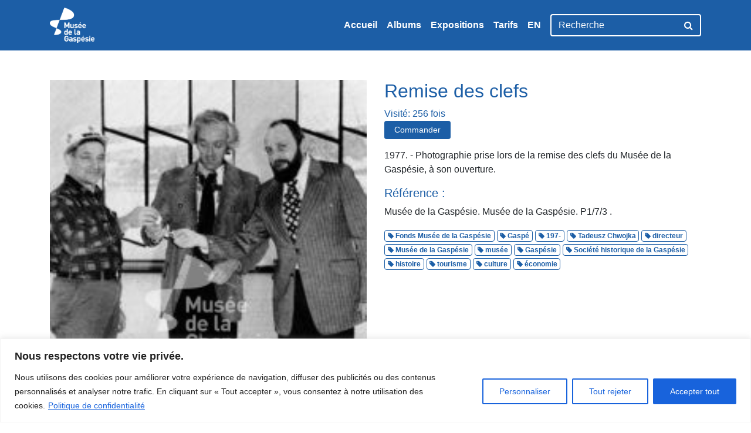

--- FILE ---
content_type: text/html; charset=UTF-8
request_url: http://archives.museedelagaspesie.ca/exposition/tadeuz-chowjzka/p1_7_3-remise-des-clefs-150/
body_size: 12665
content:
<!DOCTYPE html>
<html lang="fr-CA">
<head>
    <meta charset="utf-8">
    <meta http-equiv="X-UA-Compatible" content="IE=edge,chrome=1">
	<meta name='robots' content='index, follow, max-image-preview:large, max-snippet:-1, max-video-preview:-1' />
	<style>img:is([sizes="auto" i], [sizes^="auto," i]) { contain-intrinsic-size: 3000px 1500px }</style>
	<link rel="alternate" href="http://archives.museedelagaspesie.ca/exposition/tadeuz-chowjzka/p1_7_3-remise-des-clefs-150/" hreflang="fr" />
<link rel="alternate" href="http://archives.museedelagaspesie.ca/en/exhibition/tadeuz-chowjzka/p1_7_3-remise-des-clefs-150/" hreflang="en" />

	<title>Remise des clefs - Musée de la Gaspésie</title>
	<link rel="canonical" href="http://archives.museedelagaspesie.ca/wp-content/uploads/P1_7_3-Remise-des-clefs-150-e1552929588853.jpg" />
	<meta property="og:locale" content="fr_CA" />
	<meta property="og:locale:alternate" content="en_US" />
	<meta property="og:type" content="article" />
	<meta property="og:title" content="Remise des clefs - Musée de la Gaspésie" />
	<meta property="og:description" content="Photographie prise lors de la remise des clefs du Musée de la Gaspésie, à son ouverture." />
	<meta property="og:url" content="http://archives.museedelagaspesie.ca/wp-content/uploads/P1_7_3-Remise-des-clefs-150-e1552929588853.jpg" />
	<meta property="og:site_name" content="Musée de la Gaspésie" />
	<meta property="article:publisher" content="https://www.facebook.com/museegaspesie/" />
	<meta property="article:modified_time" content="2022-05-12T23:13:47+00:00" />
	<meta property="og:image" content="http://archives.museedelagaspesie.ca/exposition/tadeuz-chowjzka/p1_7_3-remise-des-clefs-150" />
	<meta property="og:image:width" content="200" />
	<meta property="og:image:height" content="284" />
	<meta property="og:image:type" content="image/jpeg" />
	<meta name="twitter:card" content="summary_large_image" />
	<meta name="twitter:site" content="@MG1534" />
	<script type="application/ld+json" class="yoast-schema-graph">{"@context":"https://schema.org","@graph":[{"@type":"WebPage","@id":"http://archives.museedelagaspesie.ca/wp-content/uploads/P1_7_3-Remise-des-clefs-150-e1552929588853.jpg","url":"http://archives.museedelagaspesie.ca/wp-content/uploads/P1_7_3-Remise-des-clefs-150-e1552929588853.jpg","name":"Remise des clefs - Musée de la Gaspésie","isPartOf":{"@id":"https://archives.museedelagaspesie.ca/#website"},"primaryImageOfPage":{"@id":"http://archives.museedelagaspesie.ca/wp-content/uploads/P1_7_3-Remise-des-clefs-150-e1552929588853.jpg#primaryimage"},"image":{"@id":"http://archives.museedelagaspesie.ca/wp-content/uploads/P1_7_3-Remise-des-clefs-150-e1552929588853.jpg#primaryimage"},"thumbnailUrl":"http://archives.museedelagaspesie.ca/wp-content/uploads/P1_7_3-Remise-des-clefs-150-e1552929588853.jpg","datePublished":"2019-03-15T14:03:51+00:00","dateModified":"2022-05-12T23:13:47+00:00","breadcrumb":{"@id":"http://archives.museedelagaspesie.ca/wp-content/uploads/P1_7_3-Remise-des-clefs-150-e1552929588853.jpg#breadcrumb"},"inLanguage":"fr-CA","potentialAction":[{"@type":"ReadAction","target":["http://archives.museedelagaspesie.ca/wp-content/uploads/P1_7_3-Remise-des-clefs-150-e1552929588853.jpg"]}]},{"@type":"ImageObject","inLanguage":"fr-CA","@id":"http://archives.museedelagaspesie.ca/wp-content/uploads/P1_7_3-Remise-des-clefs-150-e1552929588853.jpg#primaryimage","url":"http://archives.museedelagaspesie.ca/wp-content/uploads/P1_7_3-Remise-des-clefs-150-e1552929588853.jpg","contentUrl":"http://archives.museedelagaspesie.ca/wp-content/uploads/P1_7_3-Remise-des-clefs-150-e1552929588853.jpg","width":200,"height":284},{"@type":"BreadcrumbList","@id":"http://archives.museedelagaspesie.ca/wp-content/uploads/P1_7_3-Remise-des-clefs-150-e1552929588853.jpg#breadcrumb","itemListElement":[{"@type":"ListItem","position":1,"name":"Home","item":"https://archives.museedelagaspesie.ca/"},{"@type":"ListItem","position":2,"name":"Tadeusz Chwojka, premier directeur du Musée de la Gaspésie","item":"https://archives.museedelagaspesie.ca/exposition/tadeuz-chowjzka/"},{"@type":"ListItem","position":3,"name":"Remise des clefs"}]},{"@type":"WebSite","@id":"https://archives.museedelagaspesie.ca/#website","url":"https://archives.museedelagaspesie.ca/","name":"Musée de la Gaspésie","description":"Banque d&#039;images du Centre d&#039;archives","publisher":{"@id":"https://archives.museedelagaspesie.ca/#organization"},"potentialAction":[{"@type":"SearchAction","target":{"@type":"EntryPoint","urlTemplate":"https://archives.museedelagaspesie.ca/?s={search_term_string}"},"query-input":"required name=search_term_string"}],"inLanguage":"fr-CA"},{"@type":"Organization","@id":"https://archives.museedelagaspesie.ca/#organization","name":"Musée de la Gaspésie","url":"https://archives.museedelagaspesie.ca/","logo":{"@type":"ImageObject","inLanguage":"fr-CA","@id":"https://archives.museedelagaspesie.ca/#/schema/logo/image/","url":"https://archives.museedelagaspesie.ca/wp-content/uploads/logo-museedelagaspesie.png","contentUrl":"https://archives.museedelagaspesie.ca/wp-content/uploads/logo-museedelagaspesie.png","width":285,"height":80,"caption":"Musée de la Gaspésie"},"image":{"@id":"https://archives.museedelagaspesie.ca/#/schema/logo/image/"},"sameAs":["https://www.facebook.com/museegaspesie/","https://twitter.com/MG1534"]}]}</script>


<style id='classic-theme-styles-inline-css' type='text/css'>
/*! This file is auto-generated */
.wp-block-button__link{color:#fff;background-color:#32373c;border-radius:9999px;box-shadow:none;text-decoration:none;padding:calc(.667em + 2px) calc(1.333em + 2px);font-size:1.125em}.wp-block-file__button{background:#32373c;color:#fff;text-decoration:none}
</style>
<link rel='stylesheet' id='dashicons-css' href='http://archives.museedelagaspesie.ca/wp-includes/css/dashicons.min.css?ver=6.8.3' type='text/css' media='all' />
<link rel='stylesheet' id='post-views-counter-frontend-css' href='http://archives.museedelagaspesie.ca/wp-content/plugins/post-views-counter/css/frontend.min.css?ver=1.4.2' type='text/css' media='all' />
<link rel='stylesheet' id='styles-css' href='http://archives.museedelagaspesie.ca/wp-content/themes/musee/assets/css/styles.css?ver=0.2.0' type='text/css' media='all' />
<link rel='stylesheet' id='custom-css' href='http://archives.museedelagaspesie.ca/wp-content/themes/musee/style.css?ver=0.2.0' type='text/css' media='all' />
<script type="text/javascript" id="cookie-law-info-js-extra">
/* <![CDATA[ */
var _ckyConfig = {"_ipData":[],"_assetsURL":"http:\/\/archives.museedelagaspesie.ca\/wp-content\/plugins\/cookie-law-info\/lite\/frontend\/images\/","_publicURL":"http:\/\/archives.museedelagaspesie.ca","_expiry":"365","_categories":[{"name":"N\u00e9cessaire","slug":"necessary","isNecessary":true,"ccpaDoNotSell":true,"cookies":[{"cookieID":"cookieyes-consent","domain":"archives.museedelagaspesie.ca","provider":""},{"cookieID":"wordpress_test_cookie","domain":"archives.museedelagaspesie.ca","provider":""},{"cookieID":"itsec-hb-login-0e30970b372e332fee85b53f94d7adce","domain":"archives.museedelagaspesie.ca","provider":""},{"cookieID":"itsec-recaptcha-opt-in-0e30970b372e332fee85b53f94d7adce","domain":"archives.museedelagaspesie.ca","provider":""}],"active":true,"defaultConsent":{"gdpr":true,"ccpa":true}},{"name":"Fonctionnelle","slug":"functional","isNecessary":false,"ccpaDoNotSell":true,"cookies":[{"cookieID":"pll_language","domain":"archives.museedelagaspesie.ca","provider":""},{"cookieID":"pvc_visits[0]","domain":"archives.museedelagaspesie.ca","provider":""}],"active":true,"defaultConsent":{"gdpr":false,"ccpa":false}},{"name":"Analytique","slug":"analytics","isNecessary":false,"ccpaDoNotSell":true,"cookies":[{"cookieID":"_ga","domain":".museedelagaspesie.ca","provider":""},{"cookieID":"_gid","domain":".museedelagaspesie.ca","provider":""}],"active":true,"defaultConsent":{"gdpr":false,"ccpa":false}},{"name":"Performance","slug":"performance","isNecessary":false,"ccpaDoNotSell":true,"cookies":[{"cookieID":"_gat","domain":".museedelagaspesie.ca","provider":""}],"active":true,"defaultConsent":{"gdpr":false,"ccpa":false}},{"name":"Publicit\u00e9","slug":"advertisement","isNecessary":false,"ccpaDoNotSell":true,"cookies":[],"active":true,"defaultConsent":{"gdpr":false,"ccpa":false}}],"_activeLaw":"gdpr","_rootDomain":"","_block":"1","_showBanner":"1","_bannerConfig":{"settings":{"type":"banner","position":"bottom","applicableLaw":"gdpr"},"behaviours":{"reloadBannerOnAccept":false,"loadAnalyticsByDefault":false,"animations":{"onLoad":"animate","onHide":"sticky"}},"config":{"revisitConsent":{"status":false,"tag":"revisit-consent","position":"bottom-left","meta":{"url":"#"},"styles":{"background-color":"#0056A7"},"elements":{"title":{"type":"text","tag":"revisit-consent-title","status":true,"styles":{"color":"#0056a7"}}}},"preferenceCenter":{"toggle":{"status":true,"tag":"detail-category-toggle","type":"toggle","states":{"active":{"styles":{"background-color":"#1863DC"}},"inactive":{"styles":{"background-color":"#D0D5D2"}}}}},"categoryPreview":{"status":false,"toggle":{"status":true,"tag":"detail-category-preview-toggle","type":"toggle","states":{"active":{"styles":{"background-color":"#1863DC"}},"inactive":{"styles":{"background-color":"#D0D5D2"}}}}},"videoPlaceholder":{"status":true,"styles":{"background-color":"#000000","border-color":"#000000","color":"#ffffff"}},"readMore":{"status":true,"tag":"readmore-button","type":"link","meta":{"noFollow":true,"newTab":true},"styles":{"color":"#1863DC","background-color":"transparent","border-color":"transparent"}},"auditTable":{"status":true},"optOption":{"status":true,"toggle":{"status":true,"tag":"optout-option-toggle","type":"toggle","states":{"active":{"styles":{"background-color":"#1863dc"}},"inactive":{"styles":{"background-color":"#FFFFFF"}}}}}}},"_version":"3.1.7","_logConsent":"1","_tags":[{"tag":"accept-button","styles":{"color":"#FFFFFF","background-color":"#1863DC","border-color":"#1863DC"}},{"tag":"reject-button","styles":{"color":"#1863DC","background-color":"transparent","border-color":"#1863DC"}},{"tag":"settings-button","styles":{"color":"#1863DC","background-color":"transparent","border-color":"#1863DC"}},{"tag":"readmore-button","styles":{"color":"#1863DC","background-color":"transparent","border-color":"transparent"}},{"tag":"donotsell-button","styles":{"color":"#1863DC","background-color":"transparent","border-color":"transparent"}},{"tag":"accept-button","styles":{"color":"#FFFFFF","background-color":"#1863DC","border-color":"#1863DC"}},{"tag":"revisit-consent","styles":{"background-color":"#0056A7"}}],"_shortCodes":[{"key":"cky_readmore","content":"<a href=\"https:\/\/museedelagaspesie.ca\/policies\/privacy-policy\" class=\"cky-policy\" aria-label=\"Politique de confidentialit\u00e9\" target=\"_blank\" rel=\"noopener\" data-cky-tag=\"readmore-button\">Politique de confidentialit\u00e9<\/a>","tag":"readmore-button","status":true,"attributes":{"rel":"nofollow","target":"_blank"}},{"key":"cky_show_desc","content":"<button class=\"cky-show-desc-btn\" data-cky-tag=\"show-desc-button\" aria-label=\"Afficher plus\">Afficher plus<\/button>","tag":"show-desc-button","status":true,"attributes":[]},{"key":"cky_hide_desc","content":"<button class=\"cky-show-desc-btn\" data-cky-tag=\"hide-desc-button\" aria-label=\"Afficher moins\">Afficher moins<\/button>","tag":"hide-desc-button","status":true,"attributes":[]},{"key":"cky_category_toggle_label","content":"[cky_{{status}}_category_label] [cky_preference_{{category_slug}}_title]","tag":"","status":true,"attributes":[]},{"key":"cky_enable_category_label","content":"Activer","tag":"","status":true,"attributes":[]},{"key":"cky_disable_category_label","content":"D\u00e9sactiver","tag":"","status":true,"attributes":[]},{"key":"cky_video_placeholder","content":"<div class=\"video-placeholder-normal\" data-cky-tag=\"video-placeholder\" id=\"[UNIQUEID]\"><p class=\"video-placeholder-text-normal\" data-cky-tag=\"placeholder-title\">Veuillez accepter le consentement des cookies<\/p><\/div>","tag":"","status":true,"attributes":[]},{"key":"cky_enable_optout_label","content":"Activer","tag":"","status":true,"attributes":[]},{"key":"cky_disable_optout_label","content":"D\u00e9sactiver","tag":"","status":true,"attributes":[]},{"key":"cky_optout_toggle_label","content":"[cky_{{status}}_optout_label] [cky_optout_option_title]","tag":"","status":true,"attributes":[]},{"key":"cky_optout_option_title","content":"Ne pas vendre ou partager mes informations personnelles","tag":"","status":true,"attributes":[]},{"key":"cky_optout_close_label","content":"Fermer","tag":"","status":true,"attributes":[]}],"_rtl":"","_providersToBlock":[]};
var _ckyStyles = {"css":".cky-overlay{background: #000000; opacity: 0.4; position: fixed; top: 0; left: 0; width: 100%; height: 100%; z-index: 99999999;}.cky-hide{display: none;}.cky-btn-revisit-wrapper{display: flex; align-items: center; justify-content: center; background: #0056a7; width: 45px; height: 45px; border-radius: 50%; position: fixed; z-index: 999999; cursor: pointer;}.cky-revisit-bottom-left{bottom: 15px; left: 15px;}.cky-revisit-bottom-right{bottom: 15px; right: 15px;}.cky-btn-revisit-wrapper .cky-btn-revisit{display: flex; align-items: center; justify-content: center; background: none; border: none; cursor: pointer; position: relative; margin: 0; padding: 0;}.cky-btn-revisit-wrapper .cky-btn-revisit img{max-width: fit-content; margin: 0; height: 30px; width: 30px;}.cky-revisit-bottom-left:hover::before{content: attr(data-tooltip); position: absolute; background: #4e4b66; color: #ffffff; left: calc(100% + 7px); font-size: 12px; line-height: 16px; width: max-content; padding: 4px 8px; border-radius: 4px;}.cky-revisit-bottom-left:hover::after{position: absolute; content: \"\"; border: 5px solid transparent; left: calc(100% + 2px); border-left-width: 0; border-right-color: #4e4b66;}.cky-revisit-bottom-right:hover::before{content: attr(data-tooltip); position: absolute; background: #4e4b66; color: #ffffff; right: calc(100% + 7px); font-size: 12px; line-height: 16px; width: max-content; padding: 4px 8px; border-radius: 4px;}.cky-revisit-bottom-right:hover::after{position: absolute; content: \"\"; border: 5px solid transparent; right: calc(100% + 2px); border-right-width: 0; border-left-color: #4e4b66;}.cky-revisit-hide{display: none;}.cky-consent-container{position: fixed; width: 100%; box-sizing: border-box; z-index: 9999999;}.cky-consent-container .cky-consent-bar{background: #ffffff; border: 1px solid; padding: 16.5px 24px; box-shadow: 0 -1px 10px 0 #acabab4d;}.cky-banner-bottom{bottom: 0; left: 0;}.cky-banner-top{top: 0; left: 0;}.cky-custom-brand-logo-wrapper .cky-custom-brand-logo{width: 100px; height: auto; margin: 0 0 12px 0;}.cky-notice .cky-title{color: #212121; font-weight: 700; font-size: 18px; line-height: 24px; margin: 0 0 12px 0;}.cky-notice-group{display: flex; justify-content: space-between; align-items: center; font-size: 14px; line-height: 24px; font-weight: 400;}.cky-notice-des *,.cky-preference-content-wrapper *,.cky-accordion-header-des *,.cky-gpc-wrapper .cky-gpc-desc *{font-size: 14px;}.cky-notice-des{color: #212121; font-size: 14px; line-height: 24px; font-weight: 400;}.cky-notice-des img{height: 25px; width: 25px;}.cky-consent-bar .cky-notice-des p,.cky-gpc-wrapper .cky-gpc-desc p,.cky-preference-body-wrapper .cky-preference-content-wrapper p,.cky-accordion-header-wrapper .cky-accordion-header-des p,.cky-cookie-des-table li div:last-child p{color: inherit; margin-top: 0; overflow-wrap: break-word;}.cky-notice-des P:last-child,.cky-preference-content-wrapper p:last-child,.cky-cookie-des-table li div:last-child p:last-child,.cky-gpc-wrapper .cky-gpc-desc p:last-child{margin-bottom: 0;}.cky-notice-des a.cky-policy,.cky-notice-des button.cky-policy{font-size: 14px; color: #1863dc; white-space: nowrap; cursor: pointer; background: transparent; border: 1px solid; text-decoration: underline;}.cky-notice-des button.cky-policy{padding: 0;}.cky-notice-des a.cky-policy:focus-visible,.cky-notice-des button.cky-policy:focus-visible,.cky-preference-content-wrapper .cky-show-desc-btn:focus-visible,.cky-accordion-header .cky-accordion-btn:focus-visible,.cky-preference-header .cky-btn-close:focus-visible,.cky-switch input[type=\"checkbox\"]:focus-visible,.cky-footer-wrapper a:focus-visible,.cky-btn:focus-visible{outline: 2px solid #1863dc; outline-offset: 2px;}.cky-btn:focus:not(:focus-visible),.cky-accordion-header .cky-accordion-btn:focus:not(:focus-visible),.cky-preference-content-wrapper .cky-show-desc-btn:focus:not(:focus-visible),.cky-btn-revisit-wrapper .cky-btn-revisit:focus:not(:focus-visible),.cky-preference-header .cky-btn-close:focus:not(:focus-visible),.cky-consent-bar .cky-banner-btn-close:focus:not(:focus-visible){outline: 0;}button.cky-show-desc-btn:not(:hover):not(:active){color: #1863dc; background: transparent;}button.cky-accordion-btn:not(:hover):not(:active),button.cky-banner-btn-close:not(:hover):not(:active),button.cky-btn-close:not(:hover):not(:active),button.cky-btn-revisit:not(:hover):not(:active){background: transparent;}.cky-consent-bar button:hover,.cky-modal.cky-modal-open button:hover,.cky-consent-bar button:focus,.cky-modal.cky-modal-open button:focus{text-decoration: none;}.cky-notice-btn-wrapper{display: flex; justify-content: center; align-items: center; margin-left: 15px;}.cky-notice-btn-wrapper .cky-btn{text-shadow: none; box-shadow: none;}.cky-btn{font-size: 14px; font-family: inherit; line-height: 24px; padding: 8px 27px; font-weight: 500; margin: 0 8px 0 0; border-radius: 2px; white-space: nowrap; cursor: pointer; text-align: center; text-transform: none; min-height: 0;}.cky-btn:hover{opacity: 0.8;}.cky-btn-customize{color: #1863dc; background: transparent; border: 2px solid #1863dc;}.cky-btn-reject{color: #1863dc; background: transparent; border: 2px solid #1863dc;}.cky-btn-accept{background: #1863dc; color: #ffffff; border: 2px solid #1863dc;}.cky-btn:last-child{margin-right: 0;}@media (max-width: 768px){.cky-notice-group{display: block;}.cky-notice-btn-wrapper{margin-left: 0;}.cky-notice-btn-wrapper .cky-btn{flex: auto; max-width: 100%; margin-top: 10px; white-space: unset;}}@media (max-width: 576px){.cky-notice-btn-wrapper{flex-direction: column;}.cky-custom-brand-logo-wrapper, .cky-notice .cky-title, .cky-notice-des, .cky-notice-btn-wrapper{padding: 0 28px;}.cky-consent-container .cky-consent-bar{padding: 16.5px 0;}.cky-notice-des{max-height: 40vh; overflow-y: scroll;}.cky-notice-btn-wrapper .cky-btn{width: 100%; padding: 8px; margin-right: 0;}.cky-notice-btn-wrapper .cky-btn-accept{order: 1;}.cky-notice-btn-wrapper .cky-btn-reject{order: 3;}.cky-notice-btn-wrapper .cky-btn-customize{order: 2;}}@media (max-width: 425px){.cky-custom-brand-logo-wrapper, .cky-notice .cky-title, .cky-notice-des, .cky-notice-btn-wrapper{padding: 0 24px;}.cky-notice-btn-wrapper{flex-direction: column;}.cky-btn{width: 100%; margin: 10px 0 0 0;}.cky-notice-btn-wrapper .cky-btn-customize{order: 2;}.cky-notice-btn-wrapper .cky-btn-reject{order: 3;}.cky-notice-btn-wrapper .cky-btn-accept{order: 1; margin-top: 16px;}}@media (max-width: 352px){.cky-notice .cky-title{font-size: 16px;}.cky-notice-des *{font-size: 12px;}.cky-notice-des, .cky-btn{font-size: 12px;}}.cky-modal.cky-modal-open{display: flex; visibility: visible; -webkit-transform: translate(-50%, -50%); -moz-transform: translate(-50%, -50%); -ms-transform: translate(-50%, -50%); -o-transform: translate(-50%, -50%); transform: translate(-50%, -50%); top: 50%; left: 50%; transition: all 1s ease;}.cky-modal{box-shadow: 0 32px 68px rgba(0, 0, 0, 0.3); margin: 0 auto; position: fixed; max-width: 100%; background: #ffffff; top: 50%; box-sizing: border-box; border-radius: 6px; z-index: 999999999; color: #212121; -webkit-transform: translate(-50%, 100%); -moz-transform: translate(-50%, 100%); -ms-transform: translate(-50%, 100%); -o-transform: translate(-50%, 100%); transform: translate(-50%, 100%); visibility: hidden; transition: all 0s ease;}.cky-preference-center{max-height: 79vh; overflow: hidden; width: 845px; overflow: hidden; flex: 1 1 0; display: flex; flex-direction: column; border-radius: 6px;}.cky-preference-header{display: flex; align-items: center; justify-content: space-between; padding: 22px 24px; border-bottom: 1px solid;}.cky-preference-header .cky-preference-title{font-size: 18px; font-weight: 700; line-height: 24px;}.cky-preference-header .cky-btn-close{margin: 0; cursor: pointer; vertical-align: middle; padding: 0; background: none; border: none; width: auto; height: auto; min-height: 0; line-height: 0; text-shadow: none; box-shadow: none;}.cky-preference-header .cky-btn-close img{margin: 0; height: 10px; width: 10px;}.cky-preference-body-wrapper{padding: 0 24px; flex: 1; overflow: auto; box-sizing: border-box;}.cky-preference-content-wrapper,.cky-gpc-wrapper .cky-gpc-desc{font-size: 14px; line-height: 24px; font-weight: 400; padding: 12px 0;}.cky-preference-content-wrapper{border-bottom: 1px solid;}.cky-preference-content-wrapper img{height: 25px; width: 25px;}.cky-preference-content-wrapper .cky-show-desc-btn{font-size: 14px; font-family: inherit; color: #1863dc; text-decoration: none; line-height: 24px; padding: 0; margin: 0; white-space: nowrap; cursor: pointer; background: transparent; border-color: transparent; text-transform: none; min-height: 0; text-shadow: none; box-shadow: none;}.cky-accordion-wrapper{margin-bottom: 10px;}.cky-accordion{border-bottom: 1px solid;}.cky-accordion:last-child{border-bottom: none;}.cky-accordion .cky-accordion-item{display: flex; margin-top: 10px;}.cky-accordion .cky-accordion-body{display: none;}.cky-accordion.cky-accordion-active .cky-accordion-body{display: block; padding: 0 22px; margin-bottom: 16px;}.cky-accordion-header-wrapper{cursor: pointer; width: 100%;}.cky-accordion-item .cky-accordion-header{display: flex; justify-content: space-between; align-items: center;}.cky-accordion-header .cky-accordion-btn{font-size: 16px; font-family: inherit; color: #212121; line-height: 24px; background: none; border: none; font-weight: 700; padding: 0; margin: 0; cursor: pointer; text-transform: none; min-height: 0; text-shadow: none; box-shadow: none;}.cky-accordion-header .cky-always-active{color: #008000; font-weight: 600; line-height: 24px; font-size: 14px;}.cky-accordion-header-des{font-size: 14px; line-height: 24px; margin: 10px 0 16px 0;}.cky-accordion-chevron{margin-right: 22px; position: relative; cursor: pointer;}.cky-accordion-chevron-hide{display: none;}.cky-accordion .cky-accordion-chevron i::before{content: \"\"; position: absolute; border-right: 1.4px solid; border-bottom: 1.4px solid; border-color: inherit; height: 6px; width: 6px; -webkit-transform: rotate(-45deg); -moz-transform: rotate(-45deg); -ms-transform: rotate(-45deg); -o-transform: rotate(-45deg); transform: rotate(-45deg); transition: all 0.2s ease-in-out; top: 8px;}.cky-accordion.cky-accordion-active .cky-accordion-chevron i::before{-webkit-transform: rotate(45deg); -moz-transform: rotate(45deg); -ms-transform: rotate(45deg); -o-transform: rotate(45deg); transform: rotate(45deg);}.cky-audit-table{background: #f4f4f4; border-radius: 6px;}.cky-audit-table .cky-empty-cookies-text{color: inherit; font-size: 12px; line-height: 24px; margin: 0; padding: 10px;}.cky-audit-table .cky-cookie-des-table{font-size: 12px; line-height: 24px; font-weight: normal; padding: 15px 10px; border-bottom: 1px solid; border-bottom-color: inherit; margin: 0;}.cky-audit-table .cky-cookie-des-table:last-child{border-bottom: none;}.cky-audit-table .cky-cookie-des-table li{list-style-type: none; display: flex; padding: 3px 0;}.cky-audit-table .cky-cookie-des-table li:first-child{padding-top: 0;}.cky-cookie-des-table li div:first-child{width: 100px; font-weight: 600; word-break: break-word; word-wrap: break-word;}.cky-cookie-des-table li div:last-child{flex: 1; word-break: break-word; word-wrap: break-word; margin-left: 8px;}.cky-footer-shadow{display: block; width: 100%; height: 40px; background: linear-gradient(180deg, rgba(255, 255, 255, 0) 0%, #ffffff 100%); position: absolute; bottom: calc(100% - 1px);}.cky-footer-wrapper{position: relative;}.cky-prefrence-btn-wrapper{display: flex; flex-wrap: wrap; align-items: center; justify-content: center; padding: 22px 24px; border-top: 1px solid;}.cky-prefrence-btn-wrapper .cky-btn{flex: auto; max-width: 100%; text-shadow: none; box-shadow: none;}.cky-btn-preferences{color: #1863dc; background: transparent; border: 2px solid #1863dc;}.cky-preference-header,.cky-preference-body-wrapper,.cky-preference-content-wrapper,.cky-accordion-wrapper,.cky-accordion,.cky-accordion-wrapper,.cky-footer-wrapper,.cky-prefrence-btn-wrapper{border-color: inherit;}@media (max-width: 845px){.cky-modal{max-width: calc(100% - 16px);}}@media (max-width: 576px){.cky-modal{max-width: 100%;}.cky-preference-center{max-height: 100vh;}.cky-prefrence-btn-wrapper{flex-direction: column;}.cky-accordion.cky-accordion-active .cky-accordion-body{padding-right: 0;}.cky-prefrence-btn-wrapper .cky-btn{width: 100%; margin: 10px 0 0 0;}.cky-prefrence-btn-wrapper .cky-btn-reject{order: 3;}.cky-prefrence-btn-wrapper .cky-btn-accept{order: 1; margin-top: 0;}.cky-prefrence-btn-wrapper .cky-btn-preferences{order: 2;}}@media (max-width: 425px){.cky-accordion-chevron{margin-right: 15px;}.cky-notice-btn-wrapper{margin-top: 0;}.cky-accordion.cky-accordion-active .cky-accordion-body{padding: 0 15px;}}@media (max-width: 352px){.cky-preference-header .cky-preference-title{font-size: 16px;}.cky-preference-header{padding: 16px 24px;}.cky-preference-content-wrapper *, .cky-accordion-header-des *{font-size: 12px;}.cky-preference-content-wrapper, .cky-preference-content-wrapper .cky-show-more, .cky-accordion-header .cky-always-active, .cky-accordion-header-des, .cky-preference-content-wrapper .cky-show-desc-btn, .cky-notice-des a.cky-policy{font-size: 12px;}.cky-accordion-header .cky-accordion-btn{font-size: 14px;}}.cky-switch{display: flex;}.cky-switch input[type=\"checkbox\"]{position: relative; width: 44px; height: 24px; margin: 0; background: #d0d5d2; -webkit-appearance: none; border-radius: 50px; cursor: pointer; outline: 0; border: none; top: 0;}.cky-switch input[type=\"checkbox\"]:checked{background: #1863dc;}.cky-switch input[type=\"checkbox\"]:before{position: absolute; content: \"\"; height: 20px; width: 20px; left: 2px; bottom: 2px; border-radius: 50%; background-color: white; -webkit-transition: 0.4s; transition: 0.4s; margin: 0;}.cky-switch input[type=\"checkbox\"]:after{display: none;}.cky-switch input[type=\"checkbox\"]:checked:before{-webkit-transform: translateX(20px); -ms-transform: translateX(20px); transform: translateX(20px);}@media (max-width: 425px){.cky-switch input[type=\"checkbox\"]{width: 38px; height: 21px;}.cky-switch input[type=\"checkbox\"]:before{height: 17px; width: 17px;}.cky-switch input[type=\"checkbox\"]:checked:before{-webkit-transform: translateX(17px); -ms-transform: translateX(17px); transform: translateX(17px);}}.cky-consent-bar .cky-banner-btn-close{position: absolute; right: 9px; top: 5px; background: none; border: none; cursor: pointer; padding: 0; margin: 0; min-height: 0; line-height: 0; height: auto; width: auto; text-shadow: none; box-shadow: none;}.cky-consent-bar .cky-banner-btn-close img{height: 9px; width: 9px; margin: 0;}.cky-notice-btn-wrapper .cky-btn-do-not-sell{font-size: 14px; line-height: 24px; padding: 6px 0; margin: 0; font-weight: 500; background: none; border-radius: 2px; border: none; cursor: pointer; text-align: left; color: #1863dc; background: transparent; border-color: transparent; box-shadow: none; text-shadow: none;}.cky-consent-bar .cky-banner-btn-close:focus-visible,.cky-notice-btn-wrapper .cky-btn-do-not-sell:focus-visible,.cky-opt-out-btn-wrapper .cky-btn:focus-visible,.cky-opt-out-checkbox-wrapper input[type=\"checkbox\"].cky-opt-out-checkbox:focus-visible{outline: 2px solid #1863dc; outline-offset: 2px;}@media (max-width: 768px){.cky-notice-btn-wrapper{margin-left: 0; margin-top: 10px; justify-content: left;}.cky-notice-btn-wrapper .cky-btn-do-not-sell{padding: 0;}}@media (max-width: 352px){.cky-notice-btn-wrapper .cky-btn-do-not-sell, .cky-notice-des a.cky-policy{font-size: 12px;}}.cky-opt-out-wrapper{padding: 12px 0;}.cky-opt-out-wrapper .cky-opt-out-checkbox-wrapper{display: flex; align-items: center;}.cky-opt-out-checkbox-wrapper .cky-opt-out-checkbox-label{font-size: 16px; font-weight: 700; line-height: 24px; margin: 0 0 0 12px; cursor: pointer;}.cky-opt-out-checkbox-wrapper input[type=\"checkbox\"].cky-opt-out-checkbox{background-color: #ffffff; border: 1px solid black; width: 20px; height: 18.5px; margin: 0; -webkit-appearance: none; position: relative; display: flex; align-items: center; justify-content: center; border-radius: 2px; cursor: pointer;}.cky-opt-out-checkbox-wrapper input[type=\"checkbox\"].cky-opt-out-checkbox:checked{background-color: #1863dc; border: none;}.cky-opt-out-checkbox-wrapper input[type=\"checkbox\"].cky-opt-out-checkbox:checked::after{left: 6px; bottom: 4px; width: 7px; height: 13px; border: solid #ffffff; border-width: 0 3px 3px 0; border-radius: 2px; -webkit-transform: rotate(45deg); -ms-transform: rotate(45deg); transform: rotate(45deg); content: \"\"; position: absolute; box-sizing: border-box;}.cky-opt-out-checkbox-wrapper.cky-disabled .cky-opt-out-checkbox-label,.cky-opt-out-checkbox-wrapper.cky-disabled input[type=\"checkbox\"].cky-opt-out-checkbox{cursor: no-drop;}.cky-gpc-wrapper{margin: 0 0 0 32px;}.cky-footer-wrapper .cky-opt-out-btn-wrapper{display: flex; flex-wrap: wrap; align-items: center; justify-content: center; padding: 22px 24px;}.cky-opt-out-btn-wrapper .cky-btn{flex: auto; max-width: 100%; text-shadow: none; box-shadow: none;}.cky-opt-out-btn-wrapper .cky-btn-cancel{border: 1px solid #dedfe0; background: transparent; color: #858585;}.cky-opt-out-btn-wrapper .cky-btn-confirm{background: #1863dc; color: #ffffff; border: 1px solid #1863dc;}@media (max-width: 352px){.cky-opt-out-checkbox-wrapper .cky-opt-out-checkbox-label{font-size: 14px;}.cky-gpc-wrapper .cky-gpc-desc, .cky-gpc-wrapper .cky-gpc-desc *{font-size: 12px;}.cky-opt-out-checkbox-wrapper input[type=\"checkbox\"].cky-opt-out-checkbox{width: 16px; height: 16px;}.cky-opt-out-checkbox-wrapper input[type=\"checkbox\"].cky-opt-out-checkbox:checked::after{left: 5px; bottom: 4px; width: 3px; height: 9px;}.cky-gpc-wrapper{margin: 0 0 0 28px;}}.video-placeholder-youtube{background-size: 100% 100%; background-position: center; background-repeat: no-repeat; background-color: #b2b0b059; position: relative; display: flex; align-items: center; justify-content: center; max-width: 100%;}.video-placeholder-text-youtube{text-align: center; align-items: center; padding: 10px 16px; background-color: #000000cc; color: #ffffff; border: 1px solid; border-radius: 2px; cursor: pointer;}.video-placeholder-normal{background-image: url(\"\/wp-content\/plugins\/cookie-law-info\/lite\/frontend\/images\/placeholder.svg\"); background-size: 80px; background-position: center; background-repeat: no-repeat; background-color: #b2b0b059; position: relative; display: flex; align-items: flex-end; justify-content: center; max-width: 100%;}.video-placeholder-text-normal{align-items: center; padding: 10px 16px; text-align: center; border: 1px solid; border-radius: 2px; cursor: pointer;}.cky-rtl{direction: rtl; text-align: right;}.cky-rtl .cky-banner-btn-close{left: 9px; right: auto;}.cky-rtl .cky-notice-btn-wrapper .cky-btn:last-child{margin-right: 8px;}.cky-rtl .cky-notice-btn-wrapper .cky-btn:first-child{margin-right: 0;}.cky-rtl .cky-notice-btn-wrapper{margin-left: 0; margin-right: 15px;}.cky-rtl .cky-prefrence-btn-wrapper .cky-btn{margin-right: 8px;}.cky-rtl .cky-prefrence-btn-wrapper .cky-btn:first-child{margin-right: 0;}.cky-rtl .cky-accordion .cky-accordion-chevron i::before{border: none; border-left: 1.4px solid; border-top: 1.4px solid; left: 12px;}.cky-rtl .cky-accordion.cky-accordion-active .cky-accordion-chevron i::before{-webkit-transform: rotate(-135deg); -moz-transform: rotate(-135deg); -ms-transform: rotate(-135deg); -o-transform: rotate(-135deg); transform: rotate(-135deg);}@media (max-width: 768px){.cky-rtl .cky-notice-btn-wrapper{margin-right: 0;}}@media (max-width: 576px){.cky-rtl .cky-notice-btn-wrapper .cky-btn:last-child{margin-right: 0;}.cky-rtl .cky-prefrence-btn-wrapper .cky-btn{margin-right: 0;}.cky-rtl .cky-accordion.cky-accordion-active .cky-accordion-body{padding: 0 22px 0 0;}}@media (max-width: 425px){.cky-rtl .cky-accordion.cky-accordion-active .cky-accordion-body{padding: 0 15px 0 0;}}.cky-rtl .cky-opt-out-btn-wrapper .cky-btn{margin-right: 12px;}.cky-rtl .cky-opt-out-btn-wrapper .cky-btn:first-child{margin-right: 0;}.cky-rtl .cky-opt-out-checkbox-wrapper .cky-opt-out-checkbox-label{margin: 0 12px 0 0;}"};
/* ]]> */
</script>
<script type="text/javascript" src="http://archives.museedelagaspesie.ca/wp-content/plugins/cookie-law-info/lite/frontend/js/script.min.js?ver=3.1.7" id="cookie-law-info-js"></script>
<style id="cky-style-inline">[data-cky-tag]{visibility:hidden;}</style>
		<!-- GA Google Analytics @ https://m0n.co/ga -->
		<script>
			(function(i,s,o,g,r,a,m){i['GoogleAnalyticsObject']=r;i[r]=i[r]||function(){
			(i[r].q=i[r].q||[]).push(arguments)},i[r].l=1*new Date();a=s.createElement(o),
			m=s.getElementsByTagName(o)[0];a.async=1;a.src=g;m.parentNode.insertBefore(a,m)
			})(window,document,'script','https://www.google-analytics.com/analytics.js','ga');
			ga('create', 'UA-118601938-1', 'auto');
			ga('send', 'pageview');
		</script>

	    <meta name="viewport" content="width=device-width">
</head>
<body class="attachment wp-singular attachment-template-default single single-attachment postid-10857 attachmentid-10857 attachment-jpeg wp-custom-logo wp-theme-groundation wp-child-theme-musee">


<header id="site-header">
	<nav id="navbar-primary" class="navbar navbar-expand-lg navbar-dark bg-primary">
    <div class="container">
        <a class="navbar-brand" href="https://museedelagaspesie.ca/" target="_blank">
            <img src="http://archives.museedelagaspesie.ca/wp-content/themes/musee/assets/images/logo-museedelagaspesie.png" style="height: 60px;">
        </a>
        <button class="navbar-toggler navbar-toggler-right" type="button" data-toggle="collapse"
                data-target="#navbar-primary-collapse" aria-controls="navbar-primary-collapse"
                aria-expanded="false" aria-label="Toggle navigation">
            <span class="navbar-toggler-icon"></span>
        </button>
        <div id="navbar-primary-collapse" class="collapse navbar-collapse">
			<ul id="menu-menu-fr" class="navbar-nav text-right ml-auto mr-2"><li id="menu-item-2835" class="nav-item"><a href="/" class="nav-link">Accueil</a></li><li id="menu-item-34" class="nav-item"><a href="/album" class="nav-link">Albums</a></li><li id="menu-item-35" class="nav-item"><a href="/exposition" class="nav-link">Expositions</a></li><li id="menu-item-42" class="nav-item"><a href="http://archives.museedelagaspesie.ca/tarifs/" class="nav-link">Tarifs</a></li><li id="menu-item-43-en" class="nav-item"><a href="http://archives.museedelagaspesie.ca/en/exhibition/tadeuz-chowjzka/p1_7_3-remise-des-clefs-150/" class="nav-link" hreflang="en-CA" lang="en-CA">EN</a></li></ul>            <div class="float-right">
    <form id="navbar-search" class="form-inline" role="search" action="/" method="get">
        <div class="input-group">
            <input type="search" name="s" autocomplete="off" class="form-control border-right-0"
                   placeholder="Recherche" aria-label="Recherche"/>
            <span class="input-group-append">
            <div class="input-group-text border-left-0"><i class="fa fa-search"></i></div>
        </span>
        </div>
    </form>
</div>
        </div>
    </div>
</nav>
	</header>

<main id="site-content">
		
<div class="content-main mt-5">
	<div class="container">

		<article class="row post-10857 attachment type-attachment status-inherit hentry">

			<div class="col-md-6">
				<img src="http://archives.museedelagaspesie.ca/wp-content/uploads/P1_7_3-Remise-des-clefs-150-e1552929588853.jpg" class="img-fluid w-100">
				<div class="share my-2">
    <span class="text-primary h4 mr-1">Partager</span>
    <a href="https://www.facebook.com/sharer/sharer.php?u=http://archives.museedelagaspesie.ca/exposition/tadeuz-chowjzka/p1_7_3-remise-des-clefs-150/" target="_blank"><i class="fa fa-2x fa-facebook-square"></i></a>
    <a href="https://twitter.com/share?url=http://archives.museedelagaspesie.ca/exposition/tadeuz-chowjzka/p1_7_3-remise-des-clefs-150/" target="_blank"><i class="fa fa-2x fa-twitter-square"></i></a>
    <a href="https://pinterest.com/pin/create/button/?url=http://archives.museedelagaspesie.ca/exposition/tadeuz-chowjzka/p1_7_3-remise-des-clefs-150/&media=http://archives.museedelagaspesie.ca/wp-content/uploads/P1_7_3-Remise-des-clefs-150-e1552929588853.jpg&description=Remise des clefs" target="_blank"><i class="fa fa-2x fa-pinterest-square"></i></a>
</div>
			</div>

			<div class="col-md-6">
				<h1 class="content-title text-primary h2">
					Remise des clefs				</h1>
				<div class="post-views-count text-primary">
	Visité: 256 fois</div>

				<a href="mailto:infoarchives@museedelagaspesie.ca?subject=Commande de photo (P1/7/3 )"
				   class="btn btn-sm btn-primary px-3">
					Commander				</a>

				<div class="photo-description my-3">
											1977. -
										Photographie prise lors de la remise des clefs du Musée de la Gaspésie, à son ouverture. 				</div>

				<div class="photo-reference my-3">
					<h2 class="h5 text-primary">Référence :</h2>
					Musée de la Gaspésie.
					Musée de la Gaspésie. P1/7/3 .
				</div>

				<div class="photo-tags">
	        <a href="http://archives.museedelagaspesie.ca/mot-cle/fonds-musee-de-la-gaspesie/" class="badge badge-outline-primary">
            <i class="fa fa-tag"></i>
			Fonds Musée de la Gaspésie        </a>
	        <a href="http://archives.museedelagaspesie.ca/mot-cle/gaspe/" class="badge badge-outline-primary">
            <i class="fa fa-tag"></i>
			Gaspé        </a>
	        <a href="http://archives.museedelagaspesie.ca/mot-cle/197/" class="badge badge-outline-primary">
            <i class="fa fa-tag"></i>
			197-        </a>
	        <a href="http://archives.museedelagaspesie.ca/mot-cle/tadeusz-chwojka/" class="badge badge-outline-primary">
            <i class="fa fa-tag"></i>
			Tadeusz Chwojka        </a>
	        <a href="http://archives.museedelagaspesie.ca/mot-cle/directeur/" class="badge badge-outline-primary">
            <i class="fa fa-tag"></i>
			directeur        </a>
	        <a href="http://archives.museedelagaspesie.ca/mot-cle/musee-de-la-gaspesie/" class="badge badge-outline-primary">
            <i class="fa fa-tag"></i>
			Musée de la Gaspésie        </a>
	        <a href="http://archives.museedelagaspesie.ca/mot-cle/musee/" class="badge badge-outline-primary">
            <i class="fa fa-tag"></i>
			musée        </a>
	        <a href="http://archives.museedelagaspesie.ca/mot-cle/gaspesie/" class="badge badge-outline-primary">
            <i class="fa fa-tag"></i>
			Gaspésie        </a>
	        <a href="http://archives.museedelagaspesie.ca/mot-cle/societe-historique-de-la-gaspesie/" class="badge badge-outline-primary">
            <i class="fa fa-tag"></i>
			Société historique de la Gaspésie        </a>
	        <a href="http://archives.museedelagaspesie.ca/mot-cle/histoire/" class="badge badge-outline-primary">
            <i class="fa fa-tag"></i>
			histoire        </a>
	        <a href="http://archives.museedelagaspesie.ca/mot-cle/tourisme/" class="badge badge-outline-primary">
            <i class="fa fa-tag"></i>
			tourisme        </a>
	        <a href="http://archives.museedelagaspesie.ca/mot-cle/culture/" class="badge badge-outline-primary">
            <i class="fa fa-tag"></i>
			culture        </a>
	        <a href="http://archives.museedelagaspesie.ca/mot-cle/economie/" class="badge badge-outline-primary">
            <i class="fa fa-tag"></i>
			économie        </a>
	</div>
			</div>

		</article>

	</div>
</div>

<div class="container my-3">
	<div id="comments">
		
	<div id="respond" class="comment-respond">
		<h3 id="reply-title" class="comment-reply-title">Laisser un commentaire <small><a rel="nofollow" id="cancel-comment-reply-link" href="/exposition/tadeuz-chowjzka/p1_7_3-remise-des-clefs-150/#respond" style="display:none;">Annuler la réponse</a></small></h3><form action="http://archives.museedelagaspesie.ca/wp-comments-post.php" method="post" id="commentform" class="comment-form"><p class="comment-notes"><span id="email-notes">Votre courriel ne sera pas publié.</span> Les champs obligatoires sont indiqués avec un <span class="required">*</span></p><div class="form-group row">
    <label for="comment" class="col-sm-2 col-form-label">
		Commentaire    </label>
    <div class="col-sm-10">
        <textarea id="comment" name="comment" class="form-control" rows="5" required="true"></textarea>
    </div>
</div>
<div class="form-group row">
    <label for="author" class="col-sm-2 col-form-label">
        Nom        <span class="required">*</span>    </label>
    <div class="col-sm-10">
        <input id="author" name="author" class="form-control" type="text"
               value="" required="true"/>
    </div>
</div>

<div class="form-group row">
    <label for="email" class="col-sm-2 col-form-label">
        Courriel        <span class="required">*</span>    </label>
    <div class="col-sm-10">
        <input id="email" name="email" class="form-control" type="email"
               value="" required="true"/>
    </div>
</div>


<div class="form-submit"><div class="g-recaptcha" id="g-recaptcha-1" data-sitekey="6LfM_E0UAAAAAATHBL-124KUsW5IHs5fVo5zxO1_" data-theme="light" style="margin:0px 0px 0px 0px"></div><input name="submit" type="submit" id="submit" class="submit btn btn-info my-3" value="Laisser un commentaire" /> <input type='hidden' name='comment_post_ID' value='10857' id='comment_post_ID' />
<input type='hidden' name='comment_parent' id='comment_parent' value='0' />
</div></form>	</div><!-- #respond -->
	</div>
</div>
</main>

<footer id="site-footer" class="text-muted bg-light p-2">
    <div class="container">

	    <div class="photo-copyright text-muted mb-2">
	Le Musée de la Gaspésie permet et encourage le libre partage des images à des fins personnelles et non-commerciales, à condition de ne pas modifier l’œuvre et d’inscrire la référence complète.    <br/>
	Pour toute autre utilisation à des fins publiques, veuillez contacter le <a href="mailto:infoarchives@museedelagaspesie.ca">centre d'archives</a> du Musée de la Gaspésie.</div>

	    <div class="sponsor d-flex  my-2">
	<img src="http://archives.museedelagaspesie.ca/wp-content/themes/musee/assets/images/canada.svg" style="width: 100px;">
	<div class="d-inline ml-1 my-auto">Ce projet a été rendu possible grâce au gouvernement du Canada.</div>
</div>

        <div id="copyright">
            © 2026 Musée de la Gaspésie |
			<a rel="nofollow" href="http://archives.museedelagaspesie.ca/wp-login.php?itsec-hb-token=lws-admin&#038;redirect_to=%2F">Connexion</a>        </div>
        <div id="conception">
            Conception:
            <a href="https://lewebsimple.ca" rel="nofollow" target="_blank">Le Web simple</a>
        </div>

    </div>
</footer>

<script type="speculationrules">
{"prefetch":[{"source":"document","where":{"and":[{"href_matches":"\/*"},{"not":{"href_matches":["\/wp-*.php","\/wp-admin\/*","\/wp-content\/uploads\/*","\/wp-content\/*","\/wp-content\/plugins\/*","\/wp-content\/themes\/musee\/*","\/wp-content\/themes\/groundation\/*","\/*\\?(.+)"]}},{"not":{"selector_matches":"a[rel~=\"nofollow\"]"}},{"not":{"selector_matches":".no-prefetch, .no-prefetch a"}}]},"eagerness":"conservative"}]}
</script>
<script id="ckyBannerTemplate" type="text/template"><div class="cky-overlay cky-hide"></div><div class="cky-consent-container cky-hide" tabindex="0"> <div class="cky-consent-bar" data-cky-tag="notice" style="background-color:#FFFFFF;border-color:#f4f4f4;color:#212121">  <div class="cky-notice"> <p class="cky-title" role="heading" aria-level="1" data-cky-tag="title" style="color:#212121">Nous respectons votre vie privée.</p><div class="cky-notice-group"> <div class="cky-notice-des" data-cky-tag="description" style="color:#212121"> <p>Nous utilisons des cookies pour améliorer votre expérience de navigation, diffuser des publicités ou des contenus personnalisés et analyser notre trafic. En cliquant sur « Tout accepter », vous consentez à notre utilisation des cookies.</p> </div><div class="cky-notice-btn-wrapper" data-cky-tag="notice-buttons"> <button class="cky-btn cky-btn-customize" aria-label="Personnaliser" data-cky-tag="settings-button" style="color:#1863dc;background-color:transparent;border-color:#1863dc">Personnaliser</button> <button class="cky-btn cky-btn-reject" aria-label="Tout rejeter" data-cky-tag="reject-button" style="color:#1863dc;background-color:transparent;border-color:#1863dc">Tout rejeter</button> <button class="cky-btn cky-btn-accept" aria-label="Accepter tout" data-cky-tag="accept-button" style="color:#FFFFFF;background-color:#1863dc;border-color:#1863dc">Accepter tout</button>  </div></div></div></div></div><div class="cky-modal" tabindex="0"> <div class="cky-preference-center" data-cky-tag="detail" style="color:#212121;background-color:#FFFFFF;border-color:#F4F4F4"> <div class="cky-preference-header"> <span class="cky-preference-title" role="heading" aria-level="1" data-cky-tag="detail-title" style="color:#212121">Personnaliser les préférences en matière de consentement</span> <button class="cky-btn-close" aria-label="[cky_preference_close_label]" data-cky-tag="detail-close"> <img src="https://archives.museedelagaspesie.ca/wp-content/plugins/cookie-law-info/lite/frontend/images/close.svg" alt="Close"> </button> </div><div class="cky-preference-body-wrapper"> <div class="cky-preference-content-wrapper" data-cky-tag="detail-description" style="color:#212121"> <p>Nous utilisons des cookies pour vous aider à naviguer efficacement et à exécuter certaines fonctionnalités. Vous trouverez des informations détaillées sur tous les cookies sous chaque catégorie de consentement ci-dessous.</p><p>Les cookies qui sont catégorisés comme « nécessaires » sont stockés sur votre navigateur car ils sont essentiels pour permettre les fonctionnalités de base du site. </p><p>Nous utilisons également des cookies tiers qui nous aident à analyser la façon dont vous utilisez ce site web, à enregistrer vos préférences et à vous fournir le contenu et les publicités qui vous sont pertinents. Ces cookies ne seront stockés dans votre navigateur qu'avec votre consentement préalable.</p><p>Vous pouvez choisir d'activer ou de désactiver tout ou partie de ces cookies, mais la désactivation de certains d'entre eux peut affecter votre expérience de navigation.</p> </div><div class="cky-accordion-wrapper" data-cky-tag="detail-categories"> <div class="cky-accordion" id="ckyDetailCategorynecessary"> <div class="cky-accordion-item"> <div class="cky-accordion-chevron"><i class="cky-chevron-right"></i></div> <div class="cky-accordion-header-wrapper"> <div class="cky-accordion-header"><button class="cky-accordion-btn" aria-label="Nécessaire" data-cky-tag="detail-category-title" style="color:#212121">Nécessaire</button><span class="cky-always-active">Toujours actif</span> <div class="cky-switch" data-cky-tag="detail-category-toggle"><input type="checkbox" id="ckySwitchnecessary"></div> </div> <div class="cky-accordion-header-des" data-cky-tag="detail-category-description" style="color:#212121"> <p>Les cookies nécessaires sont cruciaux pour les fonctions de base du site Web et celui-ci ne fonctionnera pas comme prévu sans eux. Ces cookies ne stockent aucune donnée personnellement identifiable.</p></div> </div> </div> <div class="cky-accordion-body"> <div class="cky-audit-table" data-cky-tag="audit-table" style="color:#212121;background-color:#f4f4f4;border-color:#ebebeb"><ul class="cky-cookie-des-table"><li><div>Cookie</div><div>cookieyes-consent</div></li><li><div>Durée</div><div> 1 an </div></li><li><div>Description</div><div><p>CookieYes place ce témoin pour mémoriser les préférences des utilisateurs en matière de consentement afin que leurs préférences soient respectées lors des visites ultérieures de ce site. Il ne collecte ni ne stocke aucune information personnelle sur les visiteurs du site.</p></div></li></ul><ul class="cky-cookie-des-table"><li><div>Cookie</div><div>wordpress_test_cookie</div></li><li><div>Durée</div><div> session </div></li><li><div>Description</div><div><p>WordPress définit ce témoin pour déterminer si les témoins sont activés sur les navigateurs des utilisateurs.</p></div></li></ul><ul class="cky-cookie-des-table"><li><div>Cookie</div><div>itsec-hb-login-0e30970b372e332fee85b53f94d7adce</div></li><li><div>Durée</div><div> 1 heure </div></li><li><div>Description</div><div><p>Pour masquer l'URL de connexion de WordPress.</p></div></li></ul><ul class="cky-cookie-des-table"><li><div>Cookie</div><div>itsec-recaptcha-opt-in-0e30970b372e332fee85b53f94d7adce</div></li><li><div>Durée</div><div> session </div></li><li><div>Description</div><div><p>Non disponible</p></div></li></ul></div> </div> </div><div class="cky-accordion" id="ckyDetailCategoryfunctional"> <div class="cky-accordion-item"> <div class="cky-accordion-chevron"><i class="cky-chevron-right"></i></div> <div class="cky-accordion-header-wrapper"> <div class="cky-accordion-header"><button class="cky-accordion-btn" aria-label="Fonctionnelle" data-cky-tag="detail-category-title" style="color:#212121">Fonctionnelle</button><span class="cky-always-active">Toujours actif</span> <div class="cky-switch" data-cky-tag="detail-category-toggle"><input type="checkbox" id="ckySwitchfunctional"></div> </div> <div class="cky-accordion-header-des" data-cky-tag="detail-category-description" style="color:#212121"> <p>Les cookies fonctionnels permettent d'exécuter certaines fonctionnalités telles que le partage du contenu du site Web sur des plateformes de médias sociaux, la collecte de commentaires et d'autres fonctionnalités tierces.</p></div> </div> </div> <div class="cky-accordion-body"> <div class="cky-audit-table" data-cky-tag="audit-table" style="color:#212121;background-color:#f4f4f4;border-color:#ebebeb"><ul class="cky-cookie-des-table"><li><div>Cookie</div><div>pll_language</div></li><li><div>Durée</div><div> 1 an </div></li><li><div>Description</div><div><p>Polylang utilise ce témoin pour se souvenir de la langue sélectionnée par l’utilisateur lorsqu’il revient sur le site web et pour obtenir les informations sur la langue lorsqu’elles ne sont pas disponibles d’une autre manière.</p></div></li></ul><ul class="cky-cookie-des-table"><li><div>Cookie</div><div>pvc_visits[0]</div></li><li><div>Durée</div><div> 1 jour </div></li><li><div>Description</div><div><p>Posts View Counter défiinit ce témoin pour s'assurer de la justesse du décompte des vues sur chaque page.</p></div></li></ul></div> </div> </div><div class="cky-accordion" id="ckyDetailCategoryanalytics"> <div class="cky-accordion-item"> <div class="cky-accordion-chevron"><i class="cky-chevron-right"></i></div> <div class="cky-accordion-header-wrapper"> <div class="cky-accordion-header"><button class="cky-accordion-btn" aria-label="Analytique" data-cky-tag="detail-category-title" style="color:#212121">Analytique</button><span class="cky-always-active">Toujours actif</span> <div class="cky-switch" data-cky-tag="detail-category-toggle"><input type="checkbox" id="ckySwitchanalytics"></div> </div> <div class="cky-accordion-header-des" data-cky-tag="detail-category-description" style="color:#212121"> <p>Les cookies analytiques sont utilisés pour comprendre comment les visiteurs interagissent avec le site Web. Ces cookies aident à fournir des informations sur le nombre de visiteurs, le taux de rebond, la source de trafic, etc.</p></div> </div> </div> <div class="cky-accordion-body"> <div class="cky-audit-table" data-cky-tag="audit-table" style="color:#212121;background-color:#f4f4f4;border-color:#ebebeb"><ul class="cky-cookie-des-table"><li><div>Cookie</div><div>_ga</div></li><li><div>Durée</div><div> 1 an 1 mois 4 jours </div></li><li><div>Description</div><div><p>Google Analytics utilise ce témoin pour calculer les données relatives aux visiteurs, aux sessions et aux campagnes et suivre l’utilisation du site pour le rapport d’analyse du site. Le témoin stocke les informations de manière anonyme et attribue un numéro généré de manière aléatoire pour reconnaître les visiteurs uniques.</p></div></li></ul><ul class="cky-cookie-des-table"><li><div>Cookie</div><div>_gid</div></li><li><div>Durée</div><div> 1 jour </div></li><li><div>Description</div><div><p>Google Analytics utilise ce témoin pour stocker des informations sur la façon dont les visiteurs utilisent un site Internet tout en créant un rapport d’analyse des performances du site. Certaines des données collectées comprennent le nombre de visiteurs, leur source et les pages qu’ils visitent de manière anonyme.</p></div></li></ul></div> </div> </div><div class="cky-accordion" id="ckyDetailCategoryperformance"> <div class="cky-accordion-item"> <div class="cky-accordion-chevron"><i class="cky-chevron-right"></i></div> <div class="cky-accordion-header-wrapper"> <div class="cky-accordion-header"><button class="cky-accordion-btn" aria-label="Performance" data-cky-tag="detail-category-title" style="color:#212121">Performance</button><span class="cky-always-active">Toujours actif</span> <div class="cky-switch" data-cky-tag="detail-category-toggle"><input type="checkbox" id="ckySwitchperformance"></div> </div> <div class="cky-accordion-header-des" data-cky-tag="detail-category-description" style="color:#212121"> <p>Les cookies de performance sont utilisés pour comprendre et analyser les indices de performance clés du site Web, ce qui permet de fournir une meilleure expérience utilisateur aux visiteurs.</p></div> </div> </div> <div class="cky-accordion-body"> <div class="cky-audit-table" data-cky-tag="audit-table" style="color:#212121;background-color:#f4f4f4;border-color:#ebebeb"><ul class="cky-cookie-des-table"><li><div>Cookie</div><div>_gat</div></li><li><div>Durée</div><div> 1 minute </div></li><li><div>Description</div><div><p>Google Universal Analytics utilise ce témoin pour limiter le nombre de requêtes et donc la collecte de données sur les sites à fort trafic.</p></div></li></ul></div> </div> </div><div class="cky-accordion" id="ckyDetailCategoryadvertisement"> <div class="cky-accordion-item"> <div class="cky-accordion-chevron"><i class="cky-chevron-right"></i></div> <div class="cky-accordion-header-wrapper"> <div class="cky-accordion-header"><button class="cky-accordion-btn" aria-label="Publicité" data-cky-tag="detail-category-title" style="color:#212121">Publicité</button><span class="cky-always-active">Toujours actif</span> <div class="cky-switch" data-cky-tag="detail-category-toggle"><input type="checkbox" id="ckySwitchadvertisement"></div> </div> <div class="cky-accordion-header-des" data-cky-tag="detail-category-description" style="color:#212121"> <p>Les cookies de publicité sont utilisés pour fournir aux visiteurs des publicités personnalisées basées sur les pages visitées précédemment et analyser l'efficacité de la campagne publicitaire.</p></div> </div> </div> <div class="cky-accordion-body"> <div class="cky-audit-table" data-cky-tag="audit-table" style="color:#212121;background-color:#f4f4f4;border-color:#ebebeb"><p class="cky-empty-cookies-text">Aucun cookie à afficher.</p></div> </div> </div> </div></div><div class="cky-footer-wrapper"> <span class="cky-footer-shadow"></span> <div class="cky-prefrence-btn-wrapper" data-cky-tag="detail-buttons"> <button class="cky-btn cky-btn-reject" aria-label="Tout rejeter" data-cky-tag="detail-reject-button" style="color:#1863dc;background-color:transparent;border-color:#1863dc"> Tout rejeter </button> <button class="cky-btn cky-btn-preferences" aria-label="Enregistrer mes préférences" data-cky-tag="detail-save-button" style="color:#1863dc;background-color:transparent;border-color:#1863dc"> Enregistrer mes préférences </button> <button class="cky-btn cky-btn-accept" aria-label="Accepter tout" data-cky-tag="detail-accept-button" style="color:#ffffff;background-color:#1863dc;border-color:#1863dc"> Accepter tout </button> </div></div></div></div></script><script type="text/javascript" src="http://archives.museedelagaspesie.ca/wp-includes/js/jquery/jquery.min.js?ver=3.7.1" id="jquery-core-js"></script>
<script type="text/javascript" src="http://archives.museedelagaspesie.ca/wp-includes/js/jquery/jquery-migrate.min.js?ver=3.4.1" id="jquery-migrate-js"></script>
<script type="text/javascript" src="http://archives.museedelagaspesie.ca/wp-content/themes/musee/assets/js/groundation.js?ver=0.2.0" id="groundation-js"></script>
<script type="text/javascript" src="http://archives.museedelagaspesie.ca/wp-content/themes/musee/assets/js/musee.js?ver=0.2.0" id="musee-js"></script>
<script type="text/javascript" src="http://archives.museedelagaspesie.ca/wp-content/themes/musee/assets/js/sticky-header.js?ver=0.2.0" id="sticky-header-js"></script>
<script type="text/javascript" src="http://archives.museedelagaspesie.ca/wp-includes/js/comment-reply.min.js?ver=6.8.3" id="comment-reply-js" async="async" data-wp-strategy="async"></script>
<script type="text/javascript" id="itsec-recaptcha-script-js-extra">
/* <![CDATA[ */
var itsecRecaptcha = {"siteKey":"6LfM_E0UAAAAAATHBL-124KUsW5IHs5fVo5zxO1_"};
/* ]]> */
</script>
<script type="text/javascript" src="http://archives.museedelagaspesie.ca/wp-content/plugins/ithemes-security-pro/pro/recaptcha/js/recaptcha-v2.js?ver=4127" id="itsec-recaptcha-script-js"></script>
<script type="text/javascript" src="https://www.google.com/recaptcha/api.js?render=explicit&amp;onload=itsecRecaptchav2Load" id="itsec-recaptcha-api-js"></script>
</body>
</html>


--- FILE ---
content_type: text/html; charset=utf-8
request_url: https://www.google.com/recaptcha/api2/anchor?ar=1&k=6LfM_E0UAAAAAATHBL-124KUsW5IHs5fVo5zxO1_&co=aHR0cDovL2FyY2hpdmVzLm11c2VlZGVsYWdhc3Blc2llLmNhOjgw&hl=en&v=PoyoqOPhxBO7pBk68S4YbpHZ&theme=light&size=normal&anchor-ms=20000&execute-ms=30000&cb=ta8dq9d24fzl
body_size: 49256
content:
<!DOCTYPE HTML><html dir="ltr" lang="en"><head><meta http-equiv="Content-Type" content="text/html; charset=UTF-8">
<meta http-equiv="X-UA-Compatible" content="IE=edge">
<title>reCAPTCHA</title>
<style type="text/css">
/* cyrillic-ext */
@font-face {
  font-family: 'Roboto';
  font-style: normal;
  font-weight: 400;
  font-stretch: 100%;
  src: url(//fonts.gstatic.com/s/roboto/v48/KFO7CnqEu92Fr1ME7kSn66aGLdTylUAMa3GUBHMdazTgWw.woff2) format('woff2');
  unicode-range: U+0460-052F, U+1C80-1C8A, U+20B4, U+2DE0-2DFF, U+A640-A69F, U+FE2E-FE2F;
}
/* cyrillic */
@font-face {
  font-family: 'Roboto';
  font-style: normal;
  font-weight: 400;
  font-stretch: 100%;
  src: url(//fonts.gstatic.com/s/roboto/v48/KFO7CnqEu92Fr1ME7kSn66aGLdTylUAMa3iUBHMdazTgWw.woff2) format('woff2');
  unicode-range: U+0301, U+0400-045F, U+0490-0491, U+04B0-04B1, U+2116;
}
/* greek-ext */
@font-face {
  font-family: 'Roboto';
  font-style: normal;
  font-weight: 400;
  font-stretch: 100%;
  src: url(//fonts.gstatic.com/s/roboto/v48/KFO7CnqEu92Fr1ME7kSn66aGLdTylUAMa3CUBHMdazTgWw.woff2) format('woff2');
  unicode-range: U+1F00-1FFF;
}
/* greek */
@font-face {
  font-family: 'Roboto';
  font-style: normal;
  font-weight: 400;
  font-stretch: 100%;
  src: url(//fonts.gstatic.com/s/roboto/v48/KFO7CnqEu92Fr1ME7kSn66aGLdTylUAMa3-UBHMdazTgWw.woff2) format('woff2');
  unicode-range: U+0370-0377, U+037A-037F, U+0384-038A, U+038C, U+038E-03A1, U+03A3-03FF;
}
/* math */
@font-face {
  font-family: 'Roboto';
  font-style: normal;
  font-weight: 400;
  font-stretch: 100%;
  src: url(//fonts.gstatic.com/s/roboto/v48/KFO7CnqEu92Fr1ME7kSn66aGLdTylUAMawCUBHMdazTgWw.woff2) format('woff2');
  unicode-range: U+0302-0303, U+0305, U+0307-0308, U+0310, U+0312, U+0315, U+031A, U+0326-0327, U+032C, U+032F-0330, U+0332-0333, U+0338, U+033A, U+0346, U+034D, U+0391-03A1, U+03A3-03A9, U+03B1-03C9, U+03D1, U+03D5-03D6, U+03F0-03F1, U+03F4-03F5, U+2016-2017, U+2034-2038, U+203C, U+2040, U+2043, U+2047, U+2050, U+2057, U+205F, U+2070-2071, U+2074-208E, U+2090-209C, U+20D0-20DC, U+20E1, U+20E5-20EF, U+2100-2112, U+2114-2115, U+2117-2121, U+2123-214F, U+2190, U+2192, U+2194-21AE, U+21B0-21E5, U+21F1-21F2, U+21F4-2211, U+2213-2214, U+2216-22FF, U+2308-230B, U+2310, U+2319, U+231C-2321, U+2336-237A, U+237C, U+2395, U+239B-23B7, U+23D0, U+23DC-23E1, U+2474-2475, U+25AF, U+25B3, U+25B7, U+25BD, U+25C1, U+25CA, U+25CC, U+25FB, U+266D-266F, U+27C0-27FF, U+2900-2AFF, U+2B0E-2B11, U+2B30-2B4C, U+2BFE, U+3030, U+FF5B, U+FF5D, U+1D400-1D7FF, U+1EE00-1EEFF;
}
/* symbols */
@font-face {
  font-family: 'Roboto';
  font-style: normal;
  font-weight: 400;
  font-stretch: 100%;
  src: url(//fonts.gstatic.com/s/roboto/v48/KFO7CnqEu92Fr1ME7kSn66aGLdTylUAMaxKUBHMdazTgWw.woff2) format('woff2');
  unicode-range: U+0001-000C, U+000E-001F, U+007F-009F, U+20DD-20E0, U+20E2-20E4, U+2150-218F, U+2190, U+2192, U+2194-2199, U+21AF, U+21E6-21F0, U+21F3, U+2218-2219, U+2299, U+22C4-22C6, U+2300-243F, U+2440-244A, U+2460-24FF, U+25A0-27BF, U+2800-28FF, U+2921-2922, U+2981, U+29BF, U+29EB, U+2B00-2BFF, U+4DC0-4DFF, U+FFF9-FFFB, U+10140-1018E, U+10190-1019C, U+101A0, U+101D0-101FD, U+102E0-102FB, U+10E60-10E7E, U+1D2C0-1D2D3, U+1D2E0-1D37F, U+1F000-1F0FF, U+1F100-1F1AD, U+1F1E6-1F1FF, U+1F30D-1F30F, U+1F315, U+1F31C, U+1F31E, U+1F320-1F32C, U+1F336, U+1F378, U+1F37D, U+1F382, U+1F393-1F39F, U+1F3A7-1F3A8, U+1F3AC-1F3AF, U+1F3C2, U+1F3C4-1F3C6, U+1F3CA-1F3CE, U+1F3D4-1F3E0, U+1F3ED, U+1F3F1-1F3F3, U+1F3F5-1F3F7, U+1F408, U+1F415, U+1F41F, U+1F426, U+1F43F, U+1F441-1F442, U+1F444, U+1F446-1F449, U+1F44C-1F44E, U+1F453, U+1F46A, U+1F47D, U+1F4A3, U+1F4B0, U+1F4B3, U+1F4B9, U+1F4BB, U+1F4BF, U+1F4C8-1F4CB, U+1F4D6, U+1F4DA, U+1F4DF, U+1F4E3-1F4E6, U+1F4EA-1F4ED, U+1F4F7, U+1F4F9-1F4FB, U+1F4FD-1F4FE, U+1F503, U+1F507-1F50B, U+1F50D, U+1F512-1F513, U+1F53E-1F54A, U+1F54F-1F5FA, U+1F610, U+1F650-1F67F, U+1F687, U+1F68D, U+1F691, U+1F694, U+1F698, U+1F6AD, U+1F6B2, U+1F6B9-1F6BA, U+1F6BC, U+1F6C6-1F6CF, U+1F6D3-1F6D7, U+1F6E0-1F6EA, U+1F6F0-1F6F3, U+1F6F7-1F6FC, U+1F700-1F7FF, U+1F800-1F80B, U+1F810-1F847, U+1F850-1F859, U+1F860-1F887, U+1F890-1F8AD, U+1F8B0-1F8BB, U+1F8C0-1F8C1, U+1F900-1F90B, U+1F93B, U+1F946, U+1F984, U+1F996, U+1F9E9, U+1FA00-1FA6F, U+1FA70-1FA7C, U+1FA80-1FA89, U+1FA8F-1FAC6, U+1FACE-1FADC, U+1FADF-1FAE9, U+1FAF0-1FAF8, U+1FB00-1FBFF;
}
/* vietnamese */
@font-face {
  font-family: 'Roboto';
  font-style: normal;
  font-weight: 400;
  font-stretch: 100%;
  src: url(//fonts.gstatic.com/s/roboto/v48/KFO7CnqEu92Fr1ME7kSn66aGLdTylUAMa3OUBHMdazTgWw.woff2) format('woff2');
  unicode-range: U+0102-0103, U+0110-0111, U+0128-0129, U+0168-0169, U+01A0-01A1, U+01AF-01B0, U+0300-0301, U+0303-0304, U+0308-0309, U+0323, U+0329, U+1EA0-1EF9, U+20AB;
}
/* latin-ext */
@font-face {
  font-family: 'Roboto';
  font-style: normal;
  font-weight: 400;
  font-stretch: 100%;
  src: url(//fonts.gstatic.com/s/roboto/v48/KFO7CnqEu92Fr1ME7kSn66aGLdTylUAMa3KUBHMdazTgWw.woff2) format('woff2');
  unicode-range: U+0100-02BA, U+02BD-02C5, U+02C7-02CC, U+02CE-02D7, U+02DD-02FF, U+0304, U+0308, U+0329, U+1D00-1DBF, U+1E00-1E9F, U+1EF2-1EFF, U+2020, U+20A0-20AB, U+20AD-20C0, U+2113, U+2C60-2C7F, U+A720-A7FF;
}
/* latin */
@font-face {
  font-family: 'Roboto';
  font-style: normal;
  font-weight: 400;
  font-stretch: 100%;
  src: url(//fonts.gstatic.com/s/roboto/v48/KFO7CnqEu92Fr1ME7kSn66aGLdTylUAMa3yUBHMdazQ.woff2) format('woff2');
  unicode-range: U+0000-00FF, U+0131, U+0152-0153, U+02BB-02BC, U+02C6, U+02DA, U+02DC, U+0304, U+0308, U+0329, U+2000-206F, U+20AC, U+2122, U+2191, U+2193, U+2212, U+2215, U+FEFF, U+FFFD;
}
/* cyrillic-ext */
@font-face {
  font-family: 'Roboto';
  font-style: normal;
  font-weight: 500;
  font-stretch: 100%;
  src: url(//fonts.gstatic.com/s/roboto/v48/KFO7CnqEu92Fr1ME7kSn66aGLdTylUAMa3GUBHMdazTgWw.woff2) format('woff2');
  unicode-range: U+0460-052F, U+1C80-1C8A, U+20B4, U+2DE0-2DFF, U+A640-A69F, U+FE2E-FE2F;
}
/* cyrillic */
@font-face {
  font-family: 'Roboto';
  font-style: normal;
  font-weight: 500;
  font-stretch: 100%;
  src: url(//fonts.gstatic.com/s/roboto/v48/KFO7CnqEu92Fr1ME7kSn66aGLdTylUAMa3iUBHMdazTgWw.woff2) format('woff2');
  unicode-range: U+0301, U+0400-045F, U+0490-0491, U+04B0-04B1, U+2116;
}
/* greek-ext */
@font-face {
  font-family: 'Roboto';
  font-style: normal;
  font-weight: 500;
  font-stretch: 100%;
  src: url(//fonts.gstatic.com/s/roboto/v48/KFO7CnqEu92Fr1ME7kSn66aGLdTylUAMa3CUBHMdazTgWw.woff2) format('woff2');
  unicode-range: U+1F00-1FFF;
}
/* greek */
@font-face {
  font-family: 'Roboto';
  font-style: normal;
  font-weight: 500;
  font-stretch: 100%;
  src: url(//fonts.gstatic.com/s/roboto/v48/KFO7CnqEu92Fr1ME7kSn66aGLdTylUAMa3-UBHMdazTgWw.woff2) format('woff2');
  unicode-range: U+0370-0377, U+037A-037F, U+0384-038A, U+038C, U+038E-03A1, U+03A3-03FF;
}
/* math */
@font-face {
  font-family: 'Roboto';
  font-style: normal;
  font-weight: 500;
  font-stretch: 100%;
  src: url(//fonts.gstatic.com/s/roboto/v48/KFO7CnqEu92Fr1ME7kSn66aGLdTylUAMawCUBHMdazTgWw.woff2) format('woff2');
  unicode-range: U+0302-0303, U+0305, U+0307-0308, U+0310, U+0312, U+0315, U+031A, U+0326-0327, U+032C, U+032F-0330, U+0332-0333, U+0338, U+033A, U+0346, U+034D, U+0391-03A1, U+03A3-03A9, U+03B1-03C9, U+03D1, U+03D5-03D6, U+03F0-03F1, U+03F4-03F5, U+2016-2017, U+2034-2038, U+203C, U+2040, U+2043, U+2047, U+2050, U+2057, U+205F, U+2070-2071, U+2074-208E, U+2090-209C, U+20D0-20DC, U+20E1, U+20E5-20EF, U+2100-2112, U+2114-2115, U+2117-2121, U+2123-214F, U+2190, U+2192, U+2194-21AE, U+21B0-21E5, U+21F1-21F2, U+21F4-2211, U+2213-2214, U+2216-22FF, U+2308-230B, U+2310, U+2319, U+231C-2321, U+2336-237A, U+237C, U+2395, U+239B-23B7, U+23D0, U+23DC-23E1, U+2474-2475, U+25AF, U+25B3, U+25B7, U+25BD, U+25C1, U+25CA, U+25CC, U+25FB, U+266D-266F, U+27C0-27FF, U+2900-2AFF, U+2B0E-2B11, U+2B30-2B4C, U+2BFE, U+3030, U+FF5B, U+FF5D, U+1D400-1D7FF, U+1EE00-1EEFF;
}
/* symbols */
@font-face {
  font-family: 'Roboto';
  font-style: normal;
  font-weight: 500;
  font-stretch: 100%;
  src: url(//fonts.gstatic.com/s/roboto/v48/KFO7CnqEu92Fr1ME7kSn66aGLdTylUAMaxKUBHMdazTgWw.woff2) format('woff2');
  unicode-range: U+0001-000C, U+000E-001F, U+007F-009F, U+20DD-20E0, U+20E2-20E4, U+2150-218F, U+2190, U+2192, U+2194-2199, U+21AF, U+21E6-21F0, U+21F3, U+2218-2219, U+2299, U+22C4-22C6, U+2300-243F, U+2440-244A, U+2460-24FF, U+25A0-27BF, U+2800-28FF, U+2921-2922, U+2981, U+29BF, U+29EB, U+2B00-2BFF, U+4DC0-4DFF, U+FFF9-FFFB, U+10140-1018E, U+10190-1019C, U+101A0, U+101D0-101FD, U+102E0-102FB, U+10E60-10E7E, U+1D2C0-1D2D3, U+1D2E0-1D37F, U+1F000-1F0FF, U+1F100-1F1AD, U+1F1E6-1F1FF, U+1F30D-1F30F, U+1F315, U+1F31C, U+1F31E, U+1F320-1F32C, U+1F336, U+1F378, U+1F37D, U+1F382, U+1F393-1F39F, U+1F3A7-1F3A8, U+1F3AC-1F3AF, U+1F3C2, U+1F3C4-1F3C6, U+1F3CA-1F3CE, U+1F3D4-1F3E0, U+1F3ED, U+1F3F1-1F3F3, U+1F3F5-1F3F7, U+1F408, U+1F415, U+1F41F, U+1F426, U+1F43F, U+1F441-1F442, U+1F444, U+1F446-1F449, U+1F44C-1F44E, U+1F453, U+1F46A, U+1F47D, U+1F4A3, U+1F4B0, U+1F4B3, U+1F4B9, U+1F4BB, U+1F4BF, U+1F4C8-1F4CB, U+1F4D6, U+1F4DA, U+1F4DF, U+1F4E3-1F4E6, U+1F4EA-1F4ED, U+1F4F7, U+1F4F9-1F4FB, U+1F4FD-1F4FE, U+1F503, U+1F507-1F50B, U+1F50D, U+1F512-1F513, U+1F53E-1F54A, U+1F54F-1F5FA, U+1F610, U+1F650-1F67F, U+1F687, U+1F68D, U+1F691, U+1F694, U+1F698, U+1F6AD, U+1F6B2, U+1F6B9-1F6BA, U+1F6BC, U+1F6C6-1F6CF, U+1F6D3-1F6D7, U+1F6E0-1F6EA, U+1F6F0-1F6F3, U+1F6F7-1F6FC, U+1F700-1F7FF, U+1F800-1F80B, U+1F810-1F847, U+1F850-1F859, U+1F860-1F887, U+1F890-1F8AD, U+1F8B0-1F8BB, U+1F8C0-1F8C1, U+1F900-1F90B, U+1F93B, U+1F946, U+1F984, U+1F996, U+1F9E9, U+1FA00-1FA6F, U+1FA70-1FA7C, U+1FA80-1FA89, U+1FA8F-1FAC6, U+1FACE-1FADC, U+1FADF-1FAE9, U+1FAF0-1FAF8, U+1FB00-1FBFF;
}
/* vietnamese */
@font-face {
  font-family: 'Roboto';
  font-style: normal;
  font-weight: 500;
  font-stretch: 100%;
  src: url(//fonts.gstatic.com/s/roboto/v48/KFO7CnqEu92Fr1ME7kSn66aGLdTylUAMa3OUBHMdazTgWw.woff2) format('woff2');
  unicode-range: U+0102-0103, U+0110-0111, U+0128-0129, U+0168-0169, U+01A0-01A1, U+01AF-01B0, U+0300-0301, U+0303-0304, U+0308-0309, U+0323, U+0329, U+1EA0-1EF9, U+20AB;
}
/* latin-ext */
@font-face {
  font-family: 'Roboto';
  font-style: normal;
  font-weight: 500;
  font-stretch: 100%;
  src: url(//fonts.gstatic.com/s/roboto/v48/KFO7CnqEu92Fr1ME7kSn66aGLdTylUAMa3KUBHMdazTgWw.woff2) format('woff2');
  unicode-range: U+0100-02BA, U+02BD-02C5, U+02C7-02CC, U+02CE-02D7, U+02DD-02FF, U+0304, U+0308, U+0329, U+1D00-1DBF, U+1E00-1E9F, U+1EF2-1EFF, U+2020, U+20A0-20AB, U+20AD-20C0, U+2113, U+2C60-2C7F, U+A720-A7FF;
}
/* latin */
@font-face {
  font-family: 'Roboto';
  font-style: normal;
  font-weight: 500;
  font-stretch: 100%;
  src: url(//fonts.gstatic.com/s/roboto/v48/KFO7CnqEu92Fr1ME7kSn66aGLdTylUAMa3yUBHMdazQ.woff2) format('woff2');
  unicode-range: U+0000-00FF, U+0131, U+0152-0153, U+02BB-02BC, U+02C6, U+02DA, U+02DC, U+0304, U+0308, U+0329, U+2000-206F, U+20AC, U+2122, U+2191, U+2193, U+2212, U+2215, U+FEFF, U+FFFD;
}
/* cyrillic-ext */
@font-face {
  font-family: 'Roboto';
  font-style: normal;
  font-weight: 900;
  font-stretch: 100%;
  src: url(//fonts.gstatic.com/s/roboto/v48/KFO7CnqEu92Fr1ME7kSn66aGLdTylUAMa3GUBHMdazTgWw.woff2) format('woff2');
  unicode-range: U+0460-052F, U+1C80-1C8A, U+20B4, U+2DE0-2DFF, U+A640-A69F, U+FE2E-FE2F;
}
/* cyrillic */
@font-face {
  font-family: 'Roboto';
  font-style: normal;
  font-weight: 900;
  font-stretch: 100%;
  src: url(//fonts.gstatic.com/s/roboto/v48/KFO7CnqEu92Fr1ME7kSn66aGLdTylUAMa3iUBHMdazTgWw.woff2) format('woff2');
  unicode-range: U+0301, U+0400-045F, U+0490-0491, U+04B0-04B1, U+2116;
}
/* greek-ext */
@font-face {
  font-family: 'Roboto';
  font-style: normal;
  font-weight: 900;
  font-stretch: 100%;
  src: url(//fonts.gstatic.com/s/roboto/v48/KFO7CnqEu92Fr1ME7kSn66aGLdTylUAMa3CUBHMdazTgWw.woff2) format('woff2');
  unicode-range: U+1F00-1FFF;
}
/* greek */
@font-face {
  font-family: 'Roboto';
  font-style: normal;
  font-weight: 900;
  font-stretch: 100%;
  src: url(//fonts.gstatic.com/s/roboto/v48/KFO7CnqEu92Fr1ME7kSn66aGLdTylUAMa3-UBHMdazTgWw.woff2) format('woff2');
  unicode-range: U+0370-0377, U+037A-037F, U+0384-038A, U+038C, U+038E-03A1, U+03A3-03FF;
}
/* math */
@font-face {
  font-family: 'Roboto';
  font-style: normal;
  font-weight: 900;
  font-stretch: 100%;
  src: url(//fonts.gstatic.com/s/roboto/v48/KFO7CnqEu92Fr1ME7kSn66aGLdTylUAMawCUBHMdazTgWw.woff2) format('woff2');
  unicode-range: U+0302-0303, U+0305, U+0307-0308, U+0310, U+0312, U+0315, U+031A, U+0326-0327, U+032C, U+032F-0330, U+0332-0333, U+0338, U+033A, U+0346, U+034D, U+0391-03A1, U+03A3-03A9, U+03B1-03C9, U+03D1, U+03D5-03D6, U+03F0-03F1, U+03F4-03F5, U+2016-2017, U+2034-2038, U+203C, U+2040, U+2043, U+2047, U+2050, U+2057, U+205F, U+2070-2071, U+2074-208E, U+2090-209C, U+20D0-20DC, U+20E1, U+20E5-20EF, U+2100-2112, U+2114-2115, U+2117-2121, U+2123-214F, U+2190, U+2192, U+2194-21AE, U+21B0-21E5, U+21F1-21F2, U+21F4-2211, U+2213-2214, U+2216-22FF, U+2308-230B, U+2310, U+2319, U+231C-2321, U+2336-237A, U+237C, U+2395, U+239B-23B7, U+23D0, U+23DC-23E1, U+2474-2475, U+25AF, U+25B3, U+25B7, U+25BD, U+25C1, U+25CA, U+25CC, U+25FB, U+266D-266F, U+27C0-27FF, U+2900-2AFF, U+2B0E-2B11, U+2B30-2B4C, U+2BFE, U+3030, U+FF5B, U+FF5D, U+1D400-1D7FF, U+1EE00-1EEFF;
}
/* symbols */
@font-face {
  font-family: 'Roboto';
  font-style: normal;
  font-weight: 900;
  font-stretch: 100%;
  src: url(//fonts.gstatic.com/s/roboto/v48/KFO7CnqEu92Fr1ME7kSn66aGLdTylUAMaxKUBHMdazTgWw.woff2) format('woff2');
  unicode-range: U+0001-000C, U+000E-001F, U+007F-009F, U+20DD-20E0, U+20E2-20E4, U+2150-218F, U+2190, U+2192, U+2194-2199, U+21AF, U+21E6-21F0, U+21F3, U+2218-2219, U+2299, U+22C4-22C6, U+2300-243F, U+2440-244A, U+2460-24FF, U+25A0-27BF, U+2800-28FF, U+2921-2922, U+2981, U+29BF, U+29EB, U+2B00-2BFF, U+4DC0-4DFF, U+FFF9-FFFB, U+10140-1018E, U+10190-1019C, U+101A0, U+101D0-101FD, U+102E0-102FB, U+10E60-10E7E, U+1D2C0-1D2D3, U+1D2E0-1D37F, U+1F000-1F0FF, U+1F100-1F1AD, U+1F1E6-1F1FF, U+1F30D-1F30F, U+1F315, U+1F31C, U+1F31E, U+1F320-1F32C, U+1F336, U+1F378, U+1F37D, U+1F382, U+1F393-1F39F, U+1F3A7-1F3A8, U+1F3AC-1F3AF, U+1F3C2, U+1F3C4-1F3C6, U+1F3CA-1F3CE, U+1F3D4-1F3E0, U+1F3ED, U+1F3F1-1F3F3, U+1F3F5-1F3F7, U+1F408, U+1F415, U+1F41F, U+1F426, U+1F43F, U+1F441-1F442, U+1F444, U+1F446-1F449, U+1F44C-1F44E, U+1F453, U+1F46A, U+1F47D, U+1F4A3, U+1F4B0, U+1F4B3, U+1F4B9, U+1F4BB, U+1F4BF, U+1F4C8-1F4CB, U+1F4D6, U+1F4DA, U+1F4DF, U+1F4E3-1F4E6, U+1F4EA-1F4ED, U+1F4F7, U+1F4F9-1F4FB, U+1F4FD-1F4FE, U+1F503, U+1F507-1F50B, U+1F50D, U+1F512-1F513, U+1F53E-1F54A, U+1F54F-1F5FA, U+1F610, U+1F650-1F67F, U+1F687, U+1F68D, U+1F691, U+1F694, U+1F698, U+1F6AD, U+1F6B2, U+1F6B9-1F6BA, U+1F6BC, U+1F6C6-1F6CF, U+1F6D3-1F6D7, U+1F6E0-1F6EA, U+1F6F0-1F6F3, U+1F6F7-1F6FC, U+1F700-1F7FF, U+1F800-1F80B, U+1F810-1F847, U+1F850-1F859, U+1F860-1F887, U+1F890-1F8AD, U+1F8B0-1F8BB, U+1F8C0-1F8C1, U+1F900-1F90B, U+1F93B, U+1F946, U+1F984, U+1F996, U+1F9E9, U+1FA00-1FA6F, U+1FA70-1FA7C, U+1FA80-1FA89, U+1FA8F-1FAC6, U+1FACE-1FADC, U+1FADF-1FAE9, U+1FAF0-1FAF8, U+1FB00-1FBFF;
}
/* vietnamese */
@font-face {
  font-family: 'Roboto';
  font-style: normal;
  font-weight: 900;
  font-stretch: 100%;
  src: url(//fonts.gstatic.com/s/roboto/v48/KFO7CnqEu92Fr1ME7kSn66aGLdTylUAMa3OUBHMdazTgWw.woff2) format('woff2');
  unicode-range: U+0102-0103, U+0110-0111, U+0128-0129, U+0168-0169, U+01A0-01A1, U+01AF-01B0, U+0300-0301, U+0303-0304, U+0308-0309, U+0323, U+0329, U+1EA0-1EF9, U+20AB;
}
/* latin-ext */
@font-face {
  font-family: 'Roboto';
  font-style: normal;
  font-weight: 900;
  font-stretch: 100%;
  src: url(//fonts.gstatic.com/s/roboto/v48/KFO7CnqEu92Fr1ME7kSn66aGLdTylUAMa3KUBHMdazTgWw.woff2) format('woff2');
  unicode-range: U+0100-02BA, U+02BD-02C5, U+02C7-02CC, U+02CE-02D7, U+02DD-02FF, U+0304, U+0308, U+0329, U+1D00-1DBF, U+1E00-1E9F, U+1EF2-1EFF, U+2020, U+20A0-20AB, U+20AD-20C0, U+2113, U+2C60-2C7F, U+A720-A7FF;
}
/* latin */
@font-face {
  font-family: 'Roboto';
  font-style: normal;
  font-weight: 900;
  font-stretch: 100%;
  src: url(//fonts.gstatic.com/s/roboto/v48/KFO7CnqEu92Fr1ME7kSn66aGLdTylUAMa3yUBHMdazQ.woff2) format('woff2');
  unicode-range: U+0000-00FF, U+0131, U+0152-0153, U+02BB-02BC, U+02C6, U+02DA, U+02DC, U+0304, U+0308, U+0329, U+2000-206F, U+20AC, U+2122, U+2191, U+2193, U+2212, U+2215, U+FEFF, U+FFFD;
}

</style>
<link rel="stylesheet" type="text/css" href="https://www.gstatic.com/recaptcha/releases/PoyoqOPhxBO7pBk68S4YbpHZ/styles__ltr.css">
<script nonce="3auLLIT2F9UrZQ4u4MehBg" type="text/javascript">window['__recaptcha_api'] = 'https://www.google.com/recaptcha/api2/';</script>
<script type="text/javascript" src="https://www.gstatic.com/recaptcha/releases/PoyoqOPhxBO7pBk68S4YbpHZ/recaptcha__en.js" nonce="3auLLIT2F9UrZQ4u4MehBg">
      
    </script></head>
<body><div id="rc-anchor-alert" class="rc-anchor-alert"></div>
<input type="hidden" id="recaptcha-token" value="[base64]">
<script type="text/javascript" nonce="3auLLIT2F9UrZQ4u4MehBg">
      recaptcha.anchor.Main.init("[\x22ainput\x22,[\x22bgdata\x22,\x22\x22,\[base64]/[base64]/[base64]/[base64]/[base64]/[base64]/[base64]/[base64]/[base64]/[base64]\\u003d\x22,\[base64]\\u003d\x22,\x22bVtVw74Rwow6wr7Dk8Kow7fDlXZgw7EKw6/DvB07RcO/wpx/ZMKlIkbCnwrDsEolesKfTXHCixJkJsKdOsKNw7LCqwTDqEcHwqEEwrVBw7Nkw6HDjMO1w6/Dv8KFfBfDugo2U1tRFxI8wpBfwokUwodGw5tFPh7CtjjCtcK0wos+w4liw4fCv1QAw4bCliPDm8Kaw7fClErDqRnCuMOdFTRXM8OHw7RpwqjCtcODwqstwrZIw4sxSMOjwo/Dq8KAJHrCkMOnwrglw5rDmT8sw6rDn8K3GEQzYBPCsDNxYMOFW1PDrMKQwqzCoRXCm8OYw7bCh8KowpIYVMKUZ8K/EcOZwqrDmEJ2wpRgwo/Ct2kfOMKaZ8KsVijCsHgjJsKVwpXDvMOrHhI8PU3CoW/CvnbCt14kO8OffMOlV0rCuGTDqSrDjWHDmMOSZcOCwqLChcOHwrV4HAbDj8OSP8OlwpHCs8KTKMK/RQ5HeEDDisOJD8O/JHwyw7xNw7HDtToEw7HDlsK+wr4Uw5ogW1QpDj9gwpphwpzChWU7e8KZw6rCrSEJPArDigZPAMKsR8OJfx/DocOGwpA3EcKVLhFnw7Ezw5rDncOKBR/Du1fDjcKFIXgAw7XCpcKfw5vCmsOgwqXCv3Qswq/CixbCkcOXFHVZXSkywrbCicOkw7HClcKCw4ELYR5zWlUWwpPCpnHDtlrCm8Ouw4vDlsKRT2jDklHCssOUw4rDscK0woEqIy/ClhoZICDCv8OMGHvCk3PCkcOBwr3CjnMjeRFCw77DoVzCoghHFVVmw5TDuy1/WRxPCMKNYcOdGAvDqsKEWMOrw4kneGRGwo7Cu8OVAcKBGioyMMORw6LCsSzCo1ofwqjDhcOYwr/[base64]/CgMO6WQgoTcOEdxElw6d+w4RlWTYNWMO8UxNVSMKTNx/Dqm7Cg8KXw553w73CrcKvw4PCmsKAaG4jwphWd8KnCC3DhsKLwolgYwtuwq3CpjPDkxIUIcOmwqNPwq1tasK/TMOewovDh0cLZzledlbDh1DCmWbCgcONwrzDqcKKFcKXO01EwrzDhjomIMKWw7bChkcQNUvChx5swq1VGMKrChbDn8OoA8KFeSV0VicGMsOVGTPCncO8w4M/H1gCwoDCqnNUwqbDpMOYTiUaXwxOw4NKwrjCicONw7DCmhLDu8OmIsO4wpvCnSPDjX7DkhNdYMO+ajLDicKVb8ObwoZqwoDCmzfCmsKaw4RNw5JZwo3Cvkp7TcKRMlAYwp94w6Eywp/CqwAOZcK1w7NNwrzDssORw7fCkQEBCVnDqcKawr0SwrLCgyB3csOGLsKow7d/wq0jTwTDm8OXwp7Du2FLw7rCpG4cw4fDqH0AwojDiXtnwp00FmzCmErDqcK0wqDCp8ODwpd5w5fCo8KzD2XDh8KiXMKCwr5HwpwUw4XCtDUow6FYwpXDqRgSw5jDiMOBwpJzWgzDnVY0w6LCkmzDgnzCl8O/OcKPe8O9wozCjsObwr/CosKyFMKiwonDm8Kaw4FSw5daRSkiaUcQYsO2SXnDhMKXSsKQw79MORNawqZ4McOWCsK8dsOsw7UYwqBiH8Oiw6xBHcKow6UIw6l3ScO0UMOPA8OtLztRwo/[base64]/CtMKiwoFRT8K5wpbCvMOsEMK8woViwrXCqUjDuMK7bsOtwrV3wpBqcho1wpTCg8KFRUYaw6VWwpDCqidMw5oFS2Iawqt9wobDscOhYEo4dQ/[base64]/DqWMQw6EDAsO5J8KnwpzDtW1cB8OSw53Cgg5sw4PCgsOewrttw4DCpsKfDwfCk8OKRU58w7TCkcK5w5MRwowiw7/DoyxdwqvDtHN2w4bCvcOjBsKzwqsDY8KUwrZ2w683w7TDsMOyw6V9CsOdw4nCpsKvw6RKwrTCg8Ozw6LDvFPCqhEmOTjDqWRmVRRcCcO9U8Opw54mwrd/w7DDlBMpw4cawrzDlSDCm8K+woDDpsOHAsOhw45GwopJFXBLNMOTw6giw6bDjcOZwpTCiF7DjcOVOxI9YcKfAzdDdy42ew7DmAE/w4PCtVMIL8KuHcO5w5LCu2vCkFQowodkR8OFGQxbwpRGMXPDuMKJw5RHwrpXX1rDnU8kWsKhw7ZKGcO3OmjCssKOwrzDhg/DtcO5wrRDw5R/WMOKS8Kcw6bDpMKbXDDCusOUw5HCtcOEHjbCi3/DnRNzwpUTwonCjMORR0XDsDPCn8OWBQDCrsOowqcHBcOww5AMw6ELNAUJbcK8E3vCosO1w6p8w4fChsKjw7YwLi3DsXrDrDhew7Udwq42CSgOw7drUxvDtCYKw6/DosKSVRdXwoV3w4k1wpHCqB7ChWTCiMOHw7TDuMO4KxYYTsK/wqzCmDvDhTUEBcODAMOlw5MgLsOdwrXCqcKhwoDDiMOnMzd+akDDk3fClMKLwrvDjxZLwp3CsMOoXCjCvsKoBsOwP8Oyw7jDnzPCtDQ8bXbCtTUrwpDChnA/[base64]/w6TDuRjCh8KIwqtXwrvCogTDkMOpPCc2GFfDrsOtaQsfw4HDoxHClcOJw79rA18hwqsyNMKjQMOqw6YJwokiPcKMw7nChcOiJcKdwpRuRgTDtnZCHMKDTxHCp3YYwp/CiD8kw7tEN8OJZUDDuD/[base64]/[base64]/wpvCgG/DrcKkBw7ClMKXQMKbwoTCrS7DiRp5w4MILCTCssOuC8K9dcO/AsOMbsKVw5w1VWbDtCbDj8KdQ8KSw5PDlg/Ct1ogw6PCoMORwpbCtsK5AQTChsOmw4FOH1/CqcOgKBZAU3LDhMKzEBYMRsKEJcOYS8Ksw6DDucOlQcKyZcOYwqJ+TkPCtMO+w5XCpcOyw4oywrPChBtpdsO1ETfDl8OvaCJ7wqlKwp10WsK8w7MMwqxTwqvCrm/DksO7dcOowo1LwpBMw7jCvg5/w77CqnvCtcOCw4hVSiRtwo7CimRCwoFXZ8O7w5/DrUlFw7fDn8KEOMKGHiHCtwjCl31Ewqt8wpdkBMObQjxOwqLCmcOiwoDDrMOlw5vDoMOPNsOzbMKrwpDCjsK1woHDmsK0LsOWwrsUwp5mYMOfw7fCrcO1w4zDvsKAw5zCkwJuwpPClURNCArCly7CpgVRwqTCjMOsH8ORwrXClsOLw5UORnjCpjXChMKYwq/[base64]/[base64]/DgMKFwp0Zwo3CtwMZwprCscKaB8Oqw6FDasOEACzChH7CpcOuw7PCrH5mScOew7EzOmMSfFPCnMOna0vDusKjwpt6w4IQflXDiho/wp3Cs8KRwqzCn8KRw70BeFEZCm0/fhTClsObRU5Qw4HCkA/[base64]/DpMO7w5LCqGvDsQ3DqsOXwrhDw6HCugJywqfCpF/[base64]/DgsK5woRoFHvDnMOxUUPDnMKFckDDn8OFwoQKbMOwcMKEwox8QHHDk8OvwrPDtjbDicKTw5rCv1DCrsKewoInCnJHOXsKwovDtMONZR7DtiVDS8Oww5s+w6dUw5d4CU/Ct8KPAELCmMKJLsK8w6TDih9aw43CmmpdwqZnwrvDgSnDoMKRwoBGKMOVwqPDncObw4LDqsKPwq93BjDDmAxXXcOwwpvCpcKEw6nDkMOAw5jCo8KdacOmf0/[base64]/[base64]/CsE0Fw7/[base64]/ZsOSSsO6wpFtF2DDuB5aEcOhQBpZw7g8w6DDi8O7DsO6wpHDscKYw5dFwrtdFcKCAVnDn8O6ccO4w4HDkT/CscOewqIUCMOfLC7CgMOFe2FYMcOxw6PCoSjCk8OUXmo4woHDuELCtMOYwq7Dj8OyehTDp8KXwrDCrl/DpF4ew4rDiMKzw6AWw5Iawq7CgsO8wrvDv3vDm8KLwpvDv2x6wrpFw4Mzw6PDuMOdHcKUw40cf8OJScKTDxrCnsKDw7c9wr3CjGDCtjQEBRnCiCdWwpfDjghmYTXCvD7CnMO7YMKTwo06YRnDlcKLbnA7w4DCr8Otwp7CmMK/fcKqwr1jL0nCmcOAajkSw5nCngTCqcKOw6/Dr0jDkG/DjMKrURAwE8OLwrFdNnfCvsKvwrh5R2bCjsOuNcKWCA1vTMKXfGEhKsO/NsKAH2xBSMKqw7zCr8KvBMK4NgYnw6fCgB8bw7bDkQnDq8K9w5AqIUPCvcOpb8K5DsOATMKZWHcLw61rw4DDqjzCm8OaPm7Dt8KMwqDChMOtDsKwIBM2MsKJwqXDsChnGkY8wrzDvcOCEcOSNX1ZWMOtw4LDssKLw5New7DCs8KObQfDhkJ0UwonZsOsw61ww4bDhn/DtcKFVsO4I8OhaAwiwrZ5XX9uUmdEwr4ow7LDiMKrE8KnwovCimPClcOHDMO6wo5ew6khw4g0aBldOzXCujkxZMKUwogPczrDjMOFRG1+wqhxUcOAPsO6SRZ5wrEZIcKBw7jDnMKtKjTDksOHGSwAw44uVRpeWsO/wrbCk2JGGcOfw5jCs8KrwqXDly3CocOrw4fDlsO9IMO0w5/DksOpKMOEwpfCtsO6w5I+HsOowr8Tw4XDkzRCwo0qw70+wrYPRw3CrR1Vwq8oasOnTsOtYsKHw4pMEsOGdMO6w5/CkMKYXMOew6DCtzpqQyfDuCzDp0DCgcOGwodYwqd1wr0bH8KSwrBmw5hMNW7ClsO5wpvCh8O/wobDssO7w7fCmjfCmcKlwpZUw6xkw5jDrmDClWvCpigGSsOCw6piw5/CkDjDh3bCuRMyKmTDtmrDqXdNw6pZfm7CqMKow6rDvsOMw6ZmAsOZdsOyfsKEAMKlw5Qpw7YLI8Otwpgtwp/DuFICAMOwAcOWI8KDURvCpsOsahnCvcO3w53CjXTClS5zWcOzw4nDhiYALwRpwqXCvsKWwqohw5Y0wp/[base64]/DrsKsw4RDwqHDhw1cBXwIG2ltw54Yw5DCpwbDkSLDkVF6w5NKL0okFB7DvcOeZ8OqwrFXLFt2WTHDtcKYb3k4XkEkT8OXdsKscHFqCFHCrsOrWMO+AU1FPygScAQiwp/DrTtUC8K7wo7CrjLCgRdcw54Hwq8cPWkEwqLCrEfCinbDsMOnw5dcw6gUZsOFw5kjwqbCo8KLGFnDhMObHcKmH8KTw4XDicOIw73CiQDDlRNVUgDDlAMnIF3CgsKjw41tw5HCiMK0wrrDrlUywpBJa3zDiw4wwpLCuz7Dk2JiwrTDswTDuQfCncKkw48EHsO+DMKVw4/DmMOIc2RZw5PDsMOuCCgWbMOqdBLDrycZw7DDvRFqYsOAwqt/ETfCnGFpw4jDjcOnwrwpwothw7LDk8O9wpxKLQ/ClCdiwoxIw7TCpMOJVMKEw7zCnMKcPwhtw6wKAcKHHDTCoEhvew7CvsOhD1LDksK8w73DjWxowrLCuMOYwoUZw5PCqsOyw5nCssKLK8K0eExrQsOzwqghVm/CmMONwqnCt0vDiMKFw4DCtMKlY2JrZzzCiznCksKDOirDqiPDiUzDnMKWw7JAwqhhw6DCjsKawqLCjsK/XljDtsKSw7lFG0Ydwpg8fsOVCsKNKsKkwq5Ww6HCgsOGw69VUsKkwqLCqSQhwpfDvsO3WsKpwooDXMONT8K4BcOzK8O/w7rDrUzDgsO7MsKEWUPCnDnDtG4nwoZ+w4rDkHPCvXHCsMKhbsO8aTPDh8ORJMKYfMO9Ox7CvMOIwqXCuH9vBsOzOsK9w4HDghPDtMO+wp/[base64]/THPCiMOfwrcVL3TCtU3ChF7CkMOod8OVw60bVsONw4vDgkHCi0bCsy/DkMOPFRp6w4BCw5vDqQfDnQU7w4hWCiF+SMKyL8K3w7PCn8OvIF3DssKHIMOFwpIUFsKCw7p1wqTDmD8eH8KhUCRocsOYwqNNw6jChijCsVN3KXjCjMKywpMZwqHCoVrCksKzwpdcw7teDy/[base64]/[base64]/w5d0bMKEwp7ChsO9FMKzN8OlwrHClWgFEQxVw4VUdHLCgDnDsE8MwpTDo2B+dsORw7TCjsOtw5hXw4PCnQtwN8KVXcKzwrJKwrbDksOMwrjCocKWw6DCscKXRjDCkA5WZcKEPH55MsObPsK/w7vDpsOlbFTCvlbDvCrCoD9xwo9Hw70VDsOIwpbDiT0RHEU5w5oGPnxywpDDnBxMw4oJw7NPwpRMB8OeTHofwr/DiXnCi8OywpbCgcOVwoFhBi7CtGkaw7XCt8OXwpY2wqIiwq3DpCHDoWfChsOcdcO8wqodTDNaWsK+TsK8YCppVXF2e8OTDsODCMO7w6N0MANIwqvCocOLa8O2LsK/wqPCvMK+wpnCsFnDtiskTsKqA8KEJsOsVcOSLcKnwoIzwrwIw4/[base64]/DoMOaSCYfD8KrBnDCqA3CisKoV8OmHRTDkWnDgMK9XcKrwoVBwpXDvcOVbnPDrMO4ck0ywrstUQLDrk7Dm1XCgxvCtTRjw7MkwoxMw5Q5wrErw6DCu8KraMO6RsOVwo/[base64]/DtGYrw5wxRcKJw5hyGsKaYMOZEhJGw5PDvlTDgA7DhVLCij/[base64]/ccObYEVQccOaVHRrKwZzw6fDgAlGw7duwqtIwp/DhSdFwrXCnzQQwrRywp1ZcnvDksKjwp9+w7lMETpfwqpJw77ChsOtZiwVEFbDlQPCj8KXwrvClC8Qw6Ayw6HDgA/[base64]/[base64]/Ch2TDumvDlcKjwrIDwrHCtsOXwotsYgptBcOYTlMPwrrCqg5/Rhp+ZMObWcOtw43DjSwqwoTDsxJ7wrrChcOmwq1gwofCh0LCvnbCtsKJT8KnK8OXw5QUwr10wqPCpcO4Zm10dyDCgMOcw59Ew4rDsgIuwqNwPsKBw6HDlMKJBMKzwpnDgsKmw5Eww6VpJn9GwpQzDyTCpXXDm8OWOF3CkEjDhwFidMO3wq/DoWMfwq3CjcK/[base64]/[base64]/PV5hwp4+SgXDusKzw61+wonCh3fDsn3DscOIw7bCjBrCucOMX8KWw5sHwrjCpH0SSCUwPMOoPBxaGMOjCMKkRB3Ciw/DpMKKOh5/wpcTw7BHw6nDrsOgb1dLaMK3w63CoxTDtnnCmcKQwr/CukZUEgZowqV2wqbChU7DjGrDsRBiwoDCjmbDjEjCoCfDq8K6w40PwqV8VnXCk8O2wq9Ew5gDAMO0wr/Dt8K0wp7CggRiwq/CrMO5KMOnwrfDssO2wqxyw4nCn8Ovw74UwpPDqMO/w7FBwpnCr2ATw7fCn8KTw6AmwoApw7FbK8OhJU3DtS/Dj8O0wp83wqnCtMOVWlnDp8K3wpnClxB/G8K+wolowqbCssO7VcOqMmLCkCzDvVvDtFAlHsK5cArCn8KMw5Fuwp9FacKewqDCvTTDs8O9dHPCsGU0UsK4a8KuAEnCqSTCnzrDrWJodsK3wr/DtjxMGX1TUEFdX2Vxw6t9AVDDnn/DtcOjw53CmGQCT0DDuRUMI3TDkcOHw647csKjfFYtw6FuXndfw4XDuMOhw4jCpAItw5l+BjsHwoVkwp/CsDxewrZWOsKhw5zClsOnw4gCw5p/BsO+wq7DucKBO8OSwoDDsyLDnw/CmcOcwo7DhxABDA5FwprCjiXDrcKCLB7CsipvwqPDpSDCiC8Vwo5xwrLDg8OywrpdwpDCsinDmcO9wq0QPCUIw6YBBsKTw57Ch1zChGHDiALCvMOKwqB9wpXDvMKKwqvDtxFxfsOuw53Dj8KrwrABL1nDi8K1wr4Mb8Kxw6bCmcO6w7zDo8K1wq/[base64]/CpMKgC2EURCJhBjF2w5XDscKDHzXDqMOJEVnDhwVswrhDw67Cp8K/wqR6D8OPwpU3cCLCl8Ovw7lXAwvDoXsuw5bCscO/wrTCmznDjSbDisK/wq5Hw5obSEU1wrHCuQHCisKRwpURwpTCh8OLG8OwwpN9w79qw6XDkyzDkMKUPifDlMKUw5DDv8O0c8KQw6RAwpQITkodOUgkM1jClm1Dwo0Iw7TDrMKOw4bDi8OHM8O2wqwmd8KgesKew7/CnEw3CAbCr1DCj0bCl8KZw7DDhsOrwrtWw6QtKjDDnA/ChFXCskPDm8KbwoZrHsK5w5drZMKPOMKwA8ORw4LCnsKbw4FMwoxsw5jDixQvw6EJwqXDpxxTecO1Y8O3w63DscOGcFgbw7bDmz5jQw9dHxTDqsOxdMO+ZzISS8OoesKvwp/DjsOHw6rDlsKyIk3CqcONG8OBw7XDmMOGWXnDqltow43ClcKCS3DDgsK3wqrDvi7CkcOGV8KvW8OHb8Kfw7LCuMOnJsKXwqtcw55aD8Ouw7hJwrdLPE1Gw6kiw67DmMORw6pFw5nCtcKXwpZAw5/Du1vDscORworDpUMbYMOKw5bDh0Vaw6xacMKzw5ccGcOqL3F5w5I6VMOzHDAjw6cbw4hCwrFDRy9YND7DiMOOeiDClwkgw4nCl8KUwqvDn0fDtnvCqcKlw5wow6HDp2xmIMOpw6w8w7rCnQ7DjDzDrsOwwq7CqUjCmsO7wr/DgHPDr8ONw6DCjcKWwpPCqVp8XsKMwpkcw5HClcKfQUHCisKXClPDkQHDuzw9wrPDsTzDqinCrcOOHljDl8Kvw59xY8KRFxUoIAnDs1obwqJdEijDglvCucOjw4AuwpBiw5d+EsO/[base64]/[base64]/[base64]/[base64]/[base64]/DpcKPJQFmek4/wo7CsXbCnmrDhsOCeB0mB8KyP8O3wq1FKcOyw6bCuCjDpS7Chi3DmE1ewoNzUV1qw7vCnMKyaBrDgMODw63CsUJYwrsDw7HDpiHCoMKAC8K4wrDDv8K6w4LDgCTDpMK0wrRzAA3DicOFwrfCiyldw6wTejzDhTsyXMOgw4jDkn9nw6dSBV3DpsK/UWh+S1QKw4jCtsOFRVjCuCxzwqs4w4rCk8OESMKhC8KGwqVyw4VKK8KbwrvCq8KoazbCiE3DhzQEwo3CkRx6GcOgSAgQE1RSwonCmcK6J0x0egnCt8KjwpJ7w6zCrMObY8O/QMKiw6jCpiBDaFLDpR5JwoIhw7vCjcOxXCciwrrCtxEyw67ChcOnTMOYY8OYSjRWw7HDiBfCjFnCoSN7WMK0w7dzWjAzwrULZjXCgitPVsKFwofCmSRDwpHCtjjCg8O6wpbDhxbDjsK2MsKlw73CpDHDosKKwpXCtGzCviNCwrJlwpwIEEnCpMOXw4/[base64]/CiMKNwrLDqy9cf8Ofw6zDj8KaWU3DgMOBwq8LPkRTw547w4XDr8ORNcOqw7LCkcKqw6Ifw65rwoAMw6zDpcK3UcOqQHHCucKIYGQNM0zCvgYtSwHCrMKAasKmwrgRw7N4w5J/w6/CksKTwqxGw6vCpMKow7RAw6nDjsOQwph+PMOhesK+csKNTCVwCwTDlcOPacKUwpTDgsO1w4TChlkYwrXCpE4hPnHCp1fDqQ3CscOFbEjCrcKjFxcEw6bCkcK0w4ZSU8KXwqE1w4Uew70ANChgS8KXwq5bwqzDnVrDjcK4KCLCgA/DtcKzwp9vY2RmEzLCoMK3J8KgeMOgb8OkwocFwoHDtMKzJMOMwpwbMMKTNFjDsBV/wrPCi8Ovw48pw5jCgcK4w6QyY8KZOsKgMcK+KMOdF3fCg19Xw60bw7jDoHAiwq7Cu8KUw73DhRkMD8Odw4ELEWUhw5g4w7twPsOaYsKIw7zCrQEZS8ODEErCt0cwwrZbHH/Cp8KfwpAywqXChMK/PXUxwrlSKhNVwpt8MsKdwrtPWsKPwq7CoEBmwp3Dl8O4w7Yadgd+ZsOIVzVuwpxvMMKqw5zCtsKJwp4Uw7HCmk9iwqMNwqhPaTw+EsOKGV/DpSTCtsOJw7svwoJew71Ub3J/FsKkO17Cg8KPUsOaB2lSRQvDsHplwr3Dkn14CMKNw65Ewr9Lw5sEwo5FWntbG8O3YMOgw5xywoZGw63Dg8KRO8K/[base64]/RG8LY3Aqw64pwot1w7pyPsOvM8O/[base64]/w5DDo2dOJcKIw7DCtD5Gw6NXBlZxwoMlKDTCmnIxw5IidElxwq3Cq0U/[base64]/DvsOCw5rClcOlVMKtUWPDrCp8w65lUcOQw54bw60LB8OiBkbDssKKe8Kiw73DqsKCTk8BVcOhwqnDg158wpTDlEnCm8OwL8KDEwPDnSvDggzCqsO+BifDskofw55zH2h/CcO9w51CLcKlw5fCvkDCl1HDlMKxwrrDljhuw4nDjzJmO8O9wr7DtynChy1Zw7bCvWd1wq/Cv8KKQMOmTMKrw5HDkEV5bHTDtXlcwop2fAPChz0QwrDCqMKHRGU/wqpFwqw8wocpw7oWDMOmR8KPwotHwq0AbzDDhXEKJ8OiwqTCnBt+wr84wo/DvMO/[base64]/Dh8K5AjrClj5VKWR1TsKsYk/CusOdwr5rwpwqw4gPA8K4wpXDhcO3wqjDmkXCnUkde8K9NsOjPWTCl8O/dSQ1QMK3XW9/FzLCjMOxwp/[base64]/U8KfHMKww4PDmMO+KxfDkETDszMXw4HDssKAVUfCtwcsR17CgBg3w5J5IsOZWmTDgT3Dv8ONdiAUAlHClQBTw4gfYXUWwrtjw68mXUDDjMORwpPCrSs6e8KyZMKzasKxDmATHcK2YMKOw6V/[base64]/CgMOrw5PDq2DCrUIVw7FUwrQldcKgwpbDgn4EwqfDnWjCtsKAJsOiw5p8CsKrdix6TsKOw454wrnDqQjDmcOpw7/DnsKYwowzw5/[base64]/CrMKEGsOoHznClCkHwqzCuiTClWYuYcONwqjDsy3Dp8OTF8KfblQnAsOxwqIzWSTCrSPDskd3H8KdCsO8wrfCvSTDmcOKHzbDuynDn3NjccOcwoLCvA3Dmh7CrGvDgUnDs2DCtQJ3ACPDnsKaA8O0w5/ClsOLYRswwrLDvMOEwqwWdBgMM8KJwoU6J8O5w75rw4zCr8K7PWQfwoPClAwsw4DDh3Fhwo0pwpt9SX/Ck8KUw6HCisKIUQzChVvCpMKxBsOywoE7WFbDjxXDjVMAPcORwrB6DsKlOQzDmn7Dlx5Fw6hwchjDjsKtwpoMwonDsxLDmjp5EhNcKcKweTpdwrU4F8OjwpFqwoJWUBMmw4wVwpnDlMOIKMO5w6HCuC3DgF4sW2/[base64]/DkTnDnMO7eMOaAmTDh8KAw57DgD9ZwrUxLxA9w5cuX8K9N8Otw51rEQ9/woFmZw7CvG84bsOfWkkbWMKEw6HDtS9KZMKQdMKGQ8OqNxnDlFTDncOcwp3Ch8KzwqfDi8O+T8KYwqM/TcK7w5InwqXChQsYwpZkw5zCkC7DhAkENcOzOsOofydNwo0kQsK8P8K6RBRDUGvDmgDDimrCmhHDs8OAbMOmwo7DqC9GwoovaMKXFy7CpcKKwodWR28yw7odwpsfTMO4wq4+FEPDr34QwoRnwokqdGRqwrrDk8OfUVfCmz/CosKqX8KGE8OPHAxnVsKDw6PCvcOtwrdCRMK4w51SChE/SiXDicKtwop/w6sbH8K3w7YxWUkeBgPDpT9dwqXCssKmw5/Cq0lew6Q+QBrCtcK9OB1awq7CrMKMeQNVPEzDtcOawo8sw4HCqcKxFnlGwqtEfMO+T8KMQATDi3s6w55nw5vCucKVOMOGazkTw5LCrmVow7TDpsO/wovCp2Y3QzDCjsKrw6tdDnAVAsKBDRlBw61ZwrkNdXjDtcO7OsOZwqgpw6VBw6Q8w5dNwol3w6jCu1HClWYhLcOpOTEOS8O0JcOYFQfCoyAvFTBCK1VoEcKwwo83wowAwrXCgcO5JcO4e8OXwp/CmcKeem7DpcKpw57DoCsJwpFuw57ClcK/C8KRF8KKLVE5wptQW8K6IHUGw6/[base64]/DtgvDrcK3wrtnw7ptw4kEw6w4GS/[base64]/YHLDnwJDw63DnsK5fcOqw5rDsMKTFcKhwqBwUcOcZcK0JsOpH1IlwplCwrBmwpNRwpnDgllWwp1ndErCuHkswobDusOqGQkTb1lRfj3DtcKvwpjDlAtcw5kWABJNPH9BwrIncFMpJVg9CVDCkyNCw6/CthPCpsK7w4jCh39lfGozwpHDmFfCj8OZw4prw5Ftw7XCgMKKwrAteDvCmsO9wqY6woBNwqTChcKJwprDg2FUKjRbw5pgP3ASSyvDp8KQwrVTSnFqZkkhwrvCq0/[base64]/T8O1MQvCssKtw5lnwr/[base64]/wrPDpR82wpVHaMKSfcKrwrXDlMOCwrnCuW4kwqNfwr7CvsOUwrfDm1vDt8OgO8K6wqTCpQxMGEwgTizCh8Kxw5tww4FCwrQ8PsKbHcKNwonDui7CjgcKw7laFX7CucOUwqVfVGF0LcKpwooXZcO8VU9+wqA9woJ6DjnCr8Onw7rCncOiHxNcw7rDr8KAwq/DoBHDi0fDoWjDo8O7w45aw4dgw67DpCXCoTIcwrlzay/[base64]/Ck3rCvypawrg/EcOTwrfDgsKhccOLw7vClMK4w5JCDzfDrMKcworCqsO1T1/Dqn9pworDrAM4w5LChFPCm0V/[base64]/WivCnsOMTsK5w6hUScOYwr8pw7ZCw4DCtsOVwqd1fTTCjMKdAipLw5TDrSdaYMOGTijDhFJ5WxHDssOcVwfDtMONw5wMworCqMKqd8OrJx/Cg8KTKlUuZWM3AsKXNCRUwo8lOcKLw5zCiQY/DVLDo1rCgk8VCMO3wqNyJmgPZULCrsKnw75JCsK/[base64]/SMKlXAx8bU/CusOZdMKGw6xxN8KywqU/woVzwqFtOMKnwo7Dp8OHwoYFYcKRTMKjMh/Dn8KVw5DDh8K4wo7Dv1d5JMOgwqXCkGNqwpHDm8OzUMOmw4zCv8KSQ1pGwovCl2Iew7vDk8KOXSomUcOxFSbCvcKPw4rDmi9hb8KMNU7CpMOgYyd/H8OnZnEQw6fCpmAsw4dsJHvDsMK1wrTDtcO1w6fDo8OBU8OXw5TDqsK/[base64]/w5xMwo7Doxl9w4bDhg5senF7PBjDi8KTw6p5w6PDisKOw7lZw6XCtU0hw7MeS8OnT8OOcMOGwrLClsKaBjDCi0ALwr46wrhSwrpPw51BF8O3w5LCrhwPCsO3C2/Dm8K2BkXDqn03cW7DsA3DlRvDqMKWwro/wplGbVTCqQEsw7nCm8K2wro2RMKeUE3DoDHDjsKiw5gSLsKSwr98A8Kzw7TCnsKRw7PCoMK8woNNw68IcsO5wqglw6HCpilAFcO3w6/CjiB4wofDmcOYGxIaw6FmwpvCpMKNwpU3D8KjwroAworDrsOSFsKwGsOwwpQ5WhnCg8OUw7lhCznDqkfCijkpw6rCrRkywq7CkMK2PcOaFzUsw5nDqsKLLRTDuMKwejjDlEPDvm/DsHw5AcKMIcKjGcODwo00wqpMwqTDksOIworCgT7CocOXwpQvw4jDrnvDkXdfFQh/HGXCg8KQwps0CcOgwoBQwq4Pw584ccK+w6fCqsOpcSsvI8OPw4tuw5LCiwZzMcOlZ2LCkcOlMMKJc8OAw5hlw41NQMO5OcK7NcOpw4XDlMKjw6vCkcOrAzPCkcOGwqMMw7zDkFl5wrNfwo/DgzpdworCiV4kworDlcKyaih/ScO1w65GHnvDlnrDsMKvwq47wp/[base64]/Cq8KKJg/[base64]/AMOvw4bDgcKvw6p5AUMhw5NDRcKdUCzDrMKew5AJw5jDk8KyHsKqAsK8b8OaXsOow5nDh8Krw73DpxPCgcKUVMKNw7wIOF3DhVvCp8OYw6LCoMKZw7DCi2XCscORwoQ0CMKXMcKNdV4/[base64]/L8OyGsOLwoQLb8O/FHs3wo/Ch8OpVMKqwrrDjE9xMcKvwrXCpcOeWzLDuMOKUsO4w4LDkMKQCMOjUsO6wqrCj2xFw65AwrDDrE9PScKDZxduw5XCmi7DusOPUcOQHsO4worDh8KIU8OtwpjDp8OYw5VMehIqwoLClcKVw4dLYcO6RsK4wpZ7S8K1wqBxw4HCuMOzdcO+w7TDs8OhB3/DnBjDtMKOw73CqMKKZ01yFsOSXsODwoYbwo4YJWs8BhZ+wq3ClXvCscKkclDDmQjCg00PF17DgABGDcKmYsKGO1nCt33DhsKKwp0hwrMpDDbCksKTw6xACn7CoVHDsHAkY8OCw4rDnU5Hw5TCh8OVZEAcw63CicOWR3nCs2osw6FQasKMa8KGw7XDvUfDl8KCwr/CocKZwpZ1a8OmwrzCnTsRwpbDtMO3fSfCnTkpNH3CnELDlcOdw6pMAQnDk0nDvsOQwokCwrbDk3jDrSkDwo3DuDvCmsOKQlYNMFDCsDfDscOpwr/[base64]/CqsKkw4xdwoTDnMKMQ8Kewqs8QA97wo3DiMKcdAA4LsO3f8K3A2jCisOiwrNPPsOaJAkiw7XChMOyY8OXw4TCqB7CkV0HGR0bTg3DjMOFwrDDrxwSecK8LMOAw4nDhMOpAcOOwqo9KsOHwq0Twq9LwqzCmsKGJ8KxwrHDo8KUAsKVw7/Dr8Krw4HDqEXCqBpawq0XMsKNwofDg8K/[base64]/[base64]/[base64]/CkcORw799Wh/CtMKXcTQaHhbDv8OqwoJlw6LDosOlwrrCs8Kqw77Clz3CnxoRRXgSwq/CusOxFzjDsMOqwoVlwrzDisOYw5HDksOsw67Cn8OmwpfCpsKBOsO5QcKTw4/CpFd7w6rCmAU6aMOUVQUwTcKnw5hOwpUXw4LDmsOFbkxCwq5xTcOHwp4BwqfDsHbDm0zClngmw5jCvnpfw7x9KWLColXDtcOdPsKbQT4PJ8KRYMOoNE3DrU/CoMKIZTbDqMOowqTDpw0YR8OsScOqw7cHVMOaw67CiAw/w5zCusOHPjPDgAjCksKlw7DDvR7DoFokXcK0NzvDjXjCrMOlw5oYe8KFbBkjXMKrw7XCqTPDt8KDAMOdw6fDrMKYwrgpQW3DtELDvgIQw55Awr7DosKLw4/CgsKYw6/DiAdyQsKbKGwNM0zDhUp7woDCv1TDs0rChcK6w7dJw7k7b8KoPsKbH8KRw7N2HxbDvsKhw6NtasOGCBDCrsK+wofDrsOIUk3CvmEHM8K9w6PCogDDvH7DnGbCnMOYPcK9w7doAcKDfhIqbcOPw5/DvcOfwp5nVHHChsOBw73CpkPDviLDklUUFsOjR8O2wqHCocOWwrLDnQHDj8K9fMKKABTDu8K3woFPGj/[base64]/[base64]/Cu35MwqzDvsKjCBzDoX7CssOgCk/DkHvCt8K+bcOXZ8Kawo7DvcKwwp4nw4fCjMOdb3jDrT7CgW/Crm96w5fDvHYLQlAYBsOpRcKVw4LDsMKmRcOHwp02KsOzwqXDnsOVwpTDhcKiw4fDsxrCnkTDq1E6NA/DvSXCvVPCgMO/CsKwIUciK3rCicOWMUPDmcOhw6PDt8OgAz4FwoDDiA/DnsKbw7Bjw7gnCMKVZ8KLbsK3OQTDnEDCpcKuO0F5wrN2wqdHwrbDqkk/RXcqAcObwrdFQg3CocKHRsKWQMKIw4xjwrfDtiHCrhfChWHDtMOaPsKKJUphFBBhYMKDOMKkB8OaH2lCw5bCuCnCvcOlT8KFworCnsK3wrdhQcKPwo/Cu3fClMKHw7nDrQRWwptSw5TCn8Kmw7zCtjLDjwMMwrDCpMKMw74/[base64]/CsyoEwpbCs0wLw7k2w4ZXw5kNwqHCuMOrOcOnwolGRS1nw4XCnCHCksKpSilHwqnCkUkxRsKseXsUGkl0a8KPw6bDusKPfMKCwp3CnRDDhlLCsAdww7TCtXvCngLDr8O0I2s1woPCuD/CiAbDq8KfaTMkfsKyw7FWNBLDnMKxw5DCgsKVacK3wrs1ZAVkTCjCoA/CksO7M8KOf3vDrX9Wb8OYwpFlw65hwobDocOxwo3CnMKcXsOpQibCpMOPwrHCuElXwpA3SsO2w5lfWMOILlPDtWTCjSYdLcK4d3nDl8K7wrXCumnDtCTCvsOzaG9YwqfCkSHCi33DtD5vcMK8R8O6BE/[base64]/CvwzDp27CqMOcbcOfw6Zxw7hYwp9yw4Eew44Uw6TDm8KzfcOjw4/DmcK6R8KHVsKrLcKBUcO4w5PCkksUw6UAwoIhwoDCkEzDoU3CqBXDh3PChFrCiigAWEwTwrjCoBHDncKILjEHcTrDrsK9YgLDqDnDuhfCu8KNw6/Dr8KRLUDDpjoMwpYRwqBkwr1mwrhpQ8KUDVxGC1LCocO7wrdJw4UgL8OswrJhw5rDk3HClcKHa8Kew4HCvcK2DMO1wpjCu8KPA8OsOMOVw7PCmsOEw4AMw78Yw5jDsFllw4/CiCzDqcOywo9ewovDnsOUDlrCisOUOjvDrGTCo8KqNiPCjcOsw5XCrVUNwq9tw51dLsKTWgE\\u003d\x22],null,[\x22conf\x22,null,\x226LfM_E0UAAAAAATHBL-124KUsW5IHs5fVo5zxO1_\x22,0,null,null,null,1,[21,125,63,73,95,87,41,43,42,83,102,105,109,121],[1017145,333],0,null,null,null,null,0,null,0,1,700,1,null,0,\x22CvkBEg8I8ajhFRgAOgZUOU5CNWISDwjmjuIVGAA6BlFCb29IYxIPCPeI5jcYADoGb2lsZURkEg8I8M3jFRgBOgZmSVZJaGISDwjiyqA3GAE6BmdMTkNIYxIPCN6/tzcYADoGZWF6dTZkEg8I2NKBMhgAOgZBcTc3dmYSDgi45ZQyGAE6BVFCT0QwEg8I0tuVNxgAOgZmZmFXQWUSDwiV2JQyGAA6BlBxNjBuZBIPCMXziDcYADoGYVhvaWFjEg8IjcqGMhgBOgZPd040dGYSDgiK/Yg3GAA6BU1mSUk0GhwIAxIYHRHwl+M3Dv++pQYZ+osJGaEKGZzijAIZ\x22,0,1,null,null,1,null,0,0,null,null,null,0],\x22http://archives.museedelagaspesie.ca:80\x22,null,[1,1,1],null,null,null,0,3600,[\x22https://www.google.com/intl/en/policies/privacy/\x22,\x22https://www.google.com/intl/en/policies/terms/\x22],\x221P4hCKtYHP0XxVK7DwZRhoPLeLzUq4C30ege6sAnY8I\\u003d\x22,0,0,null,1,1768535343888,0,0,[23,238,172,51,204],null,[198],\x22RC-8sX9mPDZAohSHQ\x22,null,null,null,null,null,\x220dAFcWeA5XLgrO0Vx8TmGoMTN2QJ4qvR_7zuQikpHuG6kZCucDE_L3bI5mAtvt3yeWjZWTXteZtNC8ygj6vzGLEeCkK7ICXr6Zrw\x22,1768618144125]");
    </script></body></html>